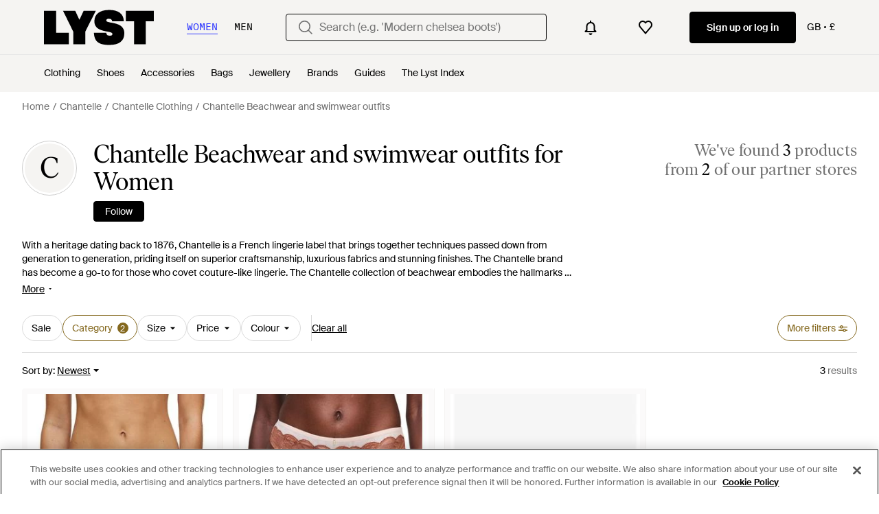

--- FILE ---
content_type: text/css
request_url: https://static.lystit.com/static/n/web/css/feeds.af80990ffc6be58fc450.css
body_size: 33482
content:
.mdmjp10{display:inline-block;flex-shrink:0;height:1em;-webkit-user-select:none;user-select:none;width:1em;fill:currentColor}.DIwTU a,.pZTkT{color:#000}._DzD2,.lidk5:before{background-color:#000}.Y1Wqy{border-color:#000}.NpYhF{color:#f9302d}.dIMlh{background-color:#f9302d}.HR7lj strong{color:#f9302d}.TMDia{border-color:#f9302d}.AhAmn{color:#707070}.RUN2G{background-color:#f5f4f2}._TSGg{color:#000}.Rqmx9{color:#8735ea}.dPnbT{background-color:#f5f4f2}@media (hover:hover){.DIwTU a:hover,.QZcPK:hover{color:#000}.Lxd_r:hover{background-color:#000}}@media only screen and (min-width:992px){.RUN2G{background-color:#f5f4f2}}.tB29L{font-family:Ivar Soft,Times New Roman,Times,serif}.AgyN9,.a8cCT{font-family:Suisse Intl,Helvetica Neue,Helvetica,Arial,sans-serif}.KJsah{font-family:Sang Bleu Empire,Helvetica Neue,Helvetica,Arial,sans-serif}.pHVUV{font-weight:300}.XOMGH{font-size:32px;font-weight:400;line-height:30px;text-transform:uppercase}.a1XFi{font-size:23px;font-weight:700;line-height:1.3}.UhYMQ,.a1XFi{margin:0 0 .5em}.UhYMQ{font-size:18px;font-weight:400}.I586h,.SJi6K{font-size:15px;font-weight:400;margin:0 0 1em}.gJcr7{font-size:14px;font-weight:400;line-height:20px}.o6DuF{font-size:13px;font-weight:600;letter-spacing:.144px}.MpH_X{font-size:12px;font-weight:400;line-height:18px}.Dyxme{font-size:22px;line-height:20px}.tkLKn{font-size:16px;font-weight:400;line-height:22px}.Xo6wH{font-weight:600}@media only screen and (min-width:992px){.o6DuF{font-size:22px;font-weight:400}}.sDr9q{border-top:1px solid #707070;padding:25px 0}.JE6In,.sDr9q{line-height:26px}.JE6In{border-top:none;margin-top:-25px;padding:0 0 25px}.ImPVm{margin:0;padding:0}.VsEsH{display:flex;font-size:18px;font-weight:400;justify-content:space-between;line-height:30px;text-align:left;width:100%}.nIfbt{display:none;font-size:14px;padding-top:0}.y7kPy{flex:1}.y7kPy .nIfbt ul{column-count:2}.XvY4w{font-size:32px}.aS7zT{display:block}@media only screen and (min-width:992px){.sDr9q{border:none;margin-left:100px}.JE6In,.sDr9q{padding:25px 0}.JE6In{line-height:26px;margin-top:25px}.VsEsH{font-size:22px;margin-bottom:0;text-transform:uppercase}.nIfbt{display:block;padding-top:0}.XvY4w{display:none}}.biRC9{display:inline-block;padding:5px 0}@media only screen and (min-width:992px){.biRC9{border-bottom:2px solid #0000;display:inline;font-size:14px;line-height:1.6;padding:0}.biRC9:hover{cursor:pointer;-webkit-text-decoration-line:underline;text-decoration-line:underline}}.pgRpz{display:inline-block;padding:5px 0}@media only screen and (min-width:992px){.pgRpz{border-bottom:2px solid #0000;display:inline;font-size:14px;line-height:1.6;padding:0}.pgRpz:hover{cursor:pointer;-webkit-text-decoration-line:underline;text-decoration-line:underline}}.YVGi7{border-top-left-radius:1px}.wERSz{border-top-right-radius:1px}.QgIzF{border-bottom-right-radius:1px}.UXWgT{border-bottom-left-radius:1px}.Z_N7p{border-top-left-radius:1px}.mTYn5{border-top-right-radius:1px}.g_uoF{border-bottom-right-radius:1px}.zHivW{border-bottom-left-radius:1px}.YlMXy{border-radius:100%}.wCClt{border-radius:4px}.izkm5{border:2px solid #0000;text-decoration:none}.SyNi3{background-color:#000;color:#fff;font-weight:600}.SyNi3,.TdnaE{border-color:#000}.TdnaE{background-color:#fff;color:#000}.t_gOn{background-color:#f8f8f8;border-color:#f8f8f8;color:#000}.cViaz{background-color:initial;border-color:#0000;color:#000;text-decoration:underline}.vVzCx{border:1px solid #000;border-radius:1px;color:#000}.YU_fJ,.vVzCx{background-color:#fff}.YU_fJ{border:1px solid #000}.izkm5[disabled],.mQ_pe{background-color:#aaa;border-color:#aaa;color:#fff}@media (hover:hover){.SyNi3:hover{background-color:#fff;border-color:#000;color:#000}.SyNi3:active{background-color:#424242;border-color:#424242;color:#fff}.TdnaE:hover{background-color:#000;border-color:#000;color:#fff}.TdnaE:active{background-color:#fff;color:#000}.TdnaE:active,.t_gOn:hover{border-color:#000}.t_gOn:active,.t_gOn:hover{background-color:#f2f2f2;color:#000}.t_gOn:active{border-color:#f2f2f2}.cViaz:hover{text-decoration:none}.cViaz:active{text-decoration:underline}}.RWOmm{align-items:center;cursor:pointer;display:inline-flex;font-size:16px;font-weight:400;justify-content:center;line-height:14px;outline:0;padding:13px 15px;position:relative;text-align:center;transition:background .1s,border .1s,color .1s}.EbJML{font-size:15px}.XIM5_{font-weight:600}.ZZoUG{cursor:not-allowed}.gQLEA{width:100%}.rreDD{height:100%}.azDqJ{font-weight:400}.ydjI1{border-width:1px}.mon4X{background:#f2f2f2;border-color:#0000;color:#000}.lc_Cs{background:#fff;border-color:#84681e;color:#84681e}@media (hover:hover){.mon4X:active,.mon4X:focus,.mon4X:hover{background:#dedede;color:#000}}:root{--_1rdk21w0:#f3f0e9;--_1rdk21w1:#dad2bc;--_1rdk21w2:#c2b48f;--_1rdk21w3:#b5a478;--_1rdk21w4:#9d864b;--_1rdk21w5:#907735;--_1rdk21w6:#84681e;--_1rdk21w7:#775e1b;--_1rdk21w8:#6a5318;--_1rdk21w9:#4f3e12;--_1rdk21wa:#f2f0fa;--_1rdk21wb:#e5e1f5;--_1rdk21wc:#cdc5eb;--_1rdk21wd:#b5abe0;--_1rdk21we:#8a7acc;--_1rdk21wf:#6450b8;--_1rdk21wg:#4f3ba3;--_1rdk21wh:#3c288f;--_1rdk21wi:#2b187a;--_1rdk21wj:#1d1052;--_1rdk21wk:#feeaea;--_1rdk21wl:#fed6d5;--_1rdk21wm:#fdacab;--_1rdk21wn:#fb8381;--_1rdk21wo:#fa5957;--_1rdk21wp:#fa4542;--_1rdk21wq:#d32e2e;--_1rdk21wr:#951d1b;--_1rdk21ws:#7f1c1c;--_1rdk21wt:#541212;--_1rdk21wu:#e6fae7;--_1rdk21wv:#cef6cf;--_1rdk21ww:#9deda0;--_1rdk21wx:#6be370;--_1rdk21wy:#3ada41;--_1rdk21wz:#00af07;--_1rdk21w10:#008a05;--_1rdk21w11:#006603;--_1rdk21w12:#004603;--_1rdk21w13:#022a03;--_1rdk21w14:#feeaea;--_1rdk21w15:#fed6d5;--_1rdk21w16:#fdacab;--_1rdk21w17:#fb8381;--_1rdk21w18:#fa5957;--_1rdk21w19:#fa4542;--_1rdk21w1a:#d32e2e;--_1rdk21w1b:#c72624;--_1rdk21w1c:#951d1b;--_1rdk21w1d:#7f1c1c;--_1rdk21w1e:#541212;--_1rdk21w1f:#fff5e6;--_1rdk21w1g:#ffeacc;--_1rdk21w1h:#ffd699;--_1rdk21w1i:#fec166;--_1rdk21w1j:#fead33;--_1rdk21w1k:#fe9800;--_1rdk21w1l:#cb7a00;--_1rdk21w1m:#985b00;--_1rdk21w1n:#663d00;--_1rdk21w1o:#331e00;--_1rdk21w1p:#f0f3fa;--_1rdk21w1q:#d7e0f5;--_1rdk21w1r:#acc0ef;--_1rdk21w1s:#7c9fef;--_1rdk21w1t:#5684ef;--_1rdk21w1u:#205deb;--_1rdk21w1v:#1047c7;--_1rdk21w1w:#0b338f;--_1rdk21w1x:#082466;--_1rdk21w1y:#05163d;--_1rdk21w1z:#fff;--_1rdk21w20:#fbfafa;--_1rdk21w21:#f5f4f2;--_1rdk21w22:#f3f3f3;--_1rdk21w23:#e7e7e7;--_1rdk21w24:#deddd6;--_1rdk21w25:#dadada;--_1rdk21w26:#cecece;--_1rdk21w27:#c4c4c4;--_1rdk21w28:#9b9b9b;--_1rdk21w29:#707070;--_1rdk21w2a:#4e4e4e;--_1rdk21w2b:#272829;--_1rdk21w2c:#000;--_1rdk21w2d:#000;--_1rdk21w2e:#84681e;--_1rdk21w2f:#b5abe0;--_1rdk21w2g:#008a05;--_1rdk21w2h:#d32e2e;--_1rdk21w2i:#d32e2e;--_1rdk21w2j:#fe9800;--_1rdk21w2k:#205deb;--_1rdk21w2l:#272829;--_1rdk21w2m:#205deb;--_1rdk21w2n:#f5f4f2;--_1rdk21w2o:#2d36ff;--_1rdk21w2p:#0f1bff;--_1rdk21w2q:#fbfafa;--_1rdk21w2r:#f5f4f2;--_1rdk21w2s:#deddd6;--_1rdk21w2t:#dadada;--_1rdk21w2u:#0006;--_1rdk21w2v:linear-gradient(180deg,#00000014,#00000014);--_1rdk21w2w:linear-gradient(180deg,#ffffff52,#ffffff52);--_1rdk21w2x:#000;--_1rdk21w2y:#000;--_1rdk21w2z:#707070;--_1rdk21w30:#84681e;--_1rdk21w31:#4f3ba3;--_1rdk21w32:#4f3ba3;--_1rdk21w33:#d32e2e;--_1rdk21w34:#d32e2e;--_1rdk21w35:#008a05;--_1rdk21w36:#c72624;--_1rdk21w37:#cb7a00;--_1rdk21w38:#205deb;--_1rdk21w39:#fff;--_1rdk21w3a:#fff;--_1rdk21w3b:#cecece;--_1rdk21w3c:#4e4e4e;--_1rdk21w3d:#000;--_1rdk21w3e:#707070;--_1rdk21w3f:#c4c4c4;--_1rdk21w3g:0;--_1rdk21w3h:2px;--_1rdk21w3i:4px;--_1rdk21w3j:8px;--_1rdk21w3k:12px;--_1rdk21w3l:16px;--_1rdk21w3m:24px;--_1rdk21w3n:32px;--_1rdk21w3o:40px;--_1rdk21w3p:48px;--_1rdk21w3q:64px;--_1rdk21w3r:80px;--_1rdk21w3s:96px;--_1rdk21w3t:120px;--_1rdk21w3u:2px;--_1rdk21w3v:4px;--_1rdk21w3w:8px;--_1rdk21w3x:12px;--_1rdk21w3y:16px;--_1rdk21w3z:16px;--_1rdk21w40:24px;--_1rdk21w41:40px;--_1rdk21w42:48px;--_1rdk21w43:80px;--_1rdk21w44:24px;--_1rdk21w45:40px;--_1rdk21w46:80px;--_1rdk21w47:4px;--_1rdk21w48:8px;--_1rdk21w49:12px;--_1rdk21w4a:16px;--_1rdk21w4b:8px;--_1rdk21w4c:12px;--_1rdk21w4d:16px;--_1rdk21w4e:40px;--_1rdk21w4f:Suisse Intl;--_1rdk21w4g:Suisse Mono;--_1rdk21w4h:Ivar Soft;--_1rdk21w4i:Suisse Intl,"Helvetica Neue",Helvetica,Arial,sans-serif;--_1rdk21w4j:Ivar Soft,"Times New Roman",Times,serif;--_1rdk21w4k:Suisse Mono,"Helvetica Neue",Helvetica,Arial,sans-serif;--_1rdk21w4l:400;--_1rdk21w4m:450;--_1rdk21w4n:500;--_1rdk21w4o:600;--_1rdk21w4p:1312px}.vjlibs0{margin:0;padding:0}.vjlibs0 p{margin-bottom:0;padding:0}.vjlibs1{text-decoration:line-through}.vjlibs2 a{color:inherit;text-decoration:underline}.vjlibs3{overflow:hidden;text-overflow:ellipsis;white-space:nowrap}.vjlibs5{display:-webkit-box;-webkit-box-orient:vertical;-webkit-line-clamp:var(--vjlibs4);overflow:hidden}.vjlibs5 p{display:inline;text-overflow:ellipsis}.vjlibs6{text-transform:uppercase}.vjlibs7{text-decoration:underline}.vjlibs8{word-break:break-word}._1b08vvh0{text-align:left}._1b08vvh1{text-align:center}._1b08vvh2{text-align:right}._1b08vvh3{background-color:var(--_1rdk21w0)}._1b08vvh4{background-color:var(--_1rdk21w1)}._1b08vvh5{background-color:var(--_1rdk21w2)}._1b08vvh6{background-color:var(--_1rdk21w3)}._1b08vvh7{background-color:var(--_1rdk21w4)}._1b08vvh8{background-color:var(--_1rdk21w5)}._1b08vvh9{background-color:var(--_1rdk21w6)}._1b08vvha{background-color:var(--_1rdk21w7)}._1b08vvhb{background-color:var(--_1rdk21w8)}._1b08vvhc{background-color:var(--_1rdk21w9)}._1b08vvhd{background-color:var(--_1rdk21wa)}._1b08vvhe{background-color:var(--_1rdk21wb)}._1b08vvhf{background-color:var(--_1rdk21wc)}._1b08vvhg{background-color:var(--_1rdk21wd)}._1b08vvhh{background-color:var(--_1rdk21we)}._1b08vvhi{background-color:var(--_1rdk21wf)}._1b08vvhj{background-color:var(--_1rdk21wg)}._1b08vvhk{background-color:var(--_1rdk21wh)}._1b08vvhl{background-color:var(--_1rdk21wi)}._1b08vvhm{background-color:var(--_1rdk21wj)}._1b08vvhn{background-color:var(--_1rdk21wk)}._1b08vvho{background-color:var(--_1rdk21wl)}._1b08vvhp{background-color:var(--_1rdk21wm)}._1b08vvhq{background-color:var(--_1rdk21wn)}._1b08vvhr{background-color:var(--_1rdk21wo)}._1b08vvhs{background-color:var(--_1rdk21wp)}._1b08vvht{background-color:var(--_1rdk21wq)}._1b08vvhu{background-color:var(--_1rdk21wr)}._1b08vvhv{background-color:var(--_1rdk21ws)}._1b08vvhw{background-color:var(--_1rdk21wt)}._1b08vvhx{background-color:var(--_1rdk21wu)}._1b08vvhy{background-color:var(--_1rdk21wv)}._1b08vvhz{background-color:var(--_1rdk21ww)}._1b08vvh10{background-color:var(--_1rdk21wx)}._1b08vvh11{background-color:var(--_1rdk21wy)}._1b08vvh12{background-color:var(--_1rdk21wz)}._1b08vvh13{background-color:var(--_1rdk21w10)}._1b08vvh14{background-color:var(--_1rdk21w11)}._1b08vvh15{background-color:var(--_1rdk21w12)}._1b08vvh16{background-color:var(--_1rdk21w13)}._1b08vvh17{background-color:var(--_1rdk21w14)}._1b08vvh18{background-color:var(--_1rdk21w15)}._1b08vvh19{background-color:var(--_1rdk21w16)}._1b08vvh1a{background-color:var(--_1rdk21w17)}._1b08vvh1b{background-color:var(--_1rdk21w18)}._1b08vvh1c{background-color:var(--_1rdk21w19)}._1b08vvh1d{background-color:var(--_1rdk21w1a)}._1b08vvh1e{background-color:var(--_1rdk21w1b)}._1b08vvh1f{background-color:var(--_1rdk21w1c)}._1b08vvh1g{background-color:var(--_1rdk21w1d)}._1b08vvh1h{background-color:var(--_1rdk21w1e)}._1b08vvh1i{background-color:var(--_1rdk21w1f)}._1b08vvh1j{background-color:var(--_1rdk21w1g)}._1b08vvh1k{background-color:var(--_1rdk21w1h)}._1b08vvh1l{background-color:var(--_1rdk21w1i)}._1b08vvh1m{background-color:var(--_1rdk21w1j)}._1b08vvh1n{background-color:var(--_1rdk21w1k)}._1b08vvh1o{background-color:var(--_1rdk21w1l)}._1b08vvh1p{background-color:var(--_1rdk21w1m)}._1b08vvh1q{background-color:var(--_1rdk21w1n)}._1b08vvh1r{background-color:var(--_1rdk21w1o)}._1b08vvh1s{background-color:var(--_1rdk21w1p)}._1b08vvh1t{background-color:var(--_1rdk21w1q)}._1b08vvh1u{background-color:var(--_1rdk21w1r)}._1b08vvh1v{background-color:var(--_1rdk21w1s)}._1b08vvh1w{background-color:var(--_1rdk21w1t)}._1b08vvh1x{background-color:var(--_1rdk21w1u)}._1b08vvh1y{background-color:var(--_1rdk21w1v)}._1b08vvh1z{background-color:var(--_1rdk21w1w)}._1b08vvh20{background-color:var(--_1rdk21w1x)}._1b08vvh21{background-color:var(--_1rdk21w1y)}._1b08vvh22{background-color:var(--_1rdk21w1z)}._1b08vvh23{background-color:var(--_1rdk21w20)}._1b08vvh24{background-color:var(--_1rdk21w21)}._1b08vvh25{background-color:var(--_1rdk21w22)}._1b08vvh26{background-color:var(--_1rdk21w23)}._1b08vvh27{background-color:var(--_1rdk21w24)}._1b08vvh28{background-color:var(--_1rdk21w25)}._1b08vvh29{background-color:var(--_1rdk21w26)}._1b08vvh2a{background-color:var(--_1rdk21w27)}._1b08vvh2b{background-color:var(--_1rdk21w28)}._1b08vvh2c{background-color:var(--_1rdk21w29)}._1b08vvh2d{background-color:var(--_1rdk21w2a)}._1b08vvh2e{background-color:var(--_1rdk21w2b)}._1b08vvh2f{background-color:var(--_1rdk21w2c)}._1b08vvh2g{background-color:var(--_1rdk21w2d)}._1b08vvh2h{background-color:var(--_1rdk21w2e)}._1b08vvh2i{background-color:var(--_1rdk21w2f)}._1b08vvh2j{background-color:var(--_1rdk21w2g)}._1b08vvh2k{background-color:var(--_1rdk21w2h)}._1b08vvh2l{background-color:var(--_1rdk21w2i)}._1b08vvh2m{background-color:var(--_1rdk21w2j)}._1b08vvh2n{background-color:var(--_1rdk21w2k)}._1b08vvh2o{background-color:var(--_1rdk21w2l)}._1b08vvh2p{background-color:var(--_1rdk21w2m)}._1b08vvh2q{background-color:var(--_1rdk21w2n)}._1b08vvh2r{background-color:var(--_1rdk21w2o)}._1b08vvh2s{background-color:var(--_1rdk21w2p)}._1b08vvh2t{background-color:var(--_1rdk21w2q)}._1b08vvh2u{background-color:var(--_1rdk21w2r)}._1b08vvh2v{background-color:var(--_1rdk21w2s)}._1b08vvh2w{background-color:var(--_1rdk21w2t)}._1b08vvh2x{background-color:var(--_1rdk21w2u)}._1b08vvh2y{background-color:var(--_1rdk21w2v)}._1b08vvh2z{background-color:var(--_1rdk21w2w)}._1b08vvh30{background-color:initial}._1b08vvh31{color:var(--_1rdk21w2x)}._1b08vvh32{color:var(--_1rdk21w2y)}._1b08vvh33{color:var(--_1rdk21w2z)}._1b08vvh34{color:var(--_1rdk21w30)}._1b08vvh35{color:var(--_1rdk21w31)}._1b08vvh36{color:var(--_1rdk21w32)}._1b08vvh37{color:var(--_1rdk21w33)}._1b08vvh38{color:var(--_1rdk21w34)}._1b08vvh39{color:var(--_1rdk21w35)}._1b08vvh3a{color:var(--_1rdk21w36)}._1b08vvh3b{color:var(--_1rdk21w37)}._1b08vvh3c{color:var(--_1rdk21w38)}._1b08vvh3d{color:var(--_1rdk21w39)}._1b08vvh3e{color:var(--_1rdk21w3a)}._1b08vvh3f{color:var(--_1rdk21w3b)}._1b08vvh3g{color:var(--_1rdk21w3c)}._1b08vvh3h{color:inherit}._1b08vvh3i{border:1px solid}._1b08vvh3j{border-color:var(--_1rdk21w0)}._1b08vvh3k{border-color:var(--_1rdk21w1)}._1b08vvh3l{border-color:var(--_1rdk21w2)}._1b08vvh3m{border-color:var(--_1rdk21w3)}._1b08vvh3n{border-color:var(--_1rdk21w4)}._1b08vvh3o{border-color:var(--_1rdk21w5)}._1b08vvh3p{border-color:var(--_1rdk21w6)}._1b08vvh3q{border-color:var(--_1rdk21w7)}._1b08vvh3r{border-color:var(--_1rdk21w8)}._1b08vvh3s{border-color:var(--_1rdk21w9)}._1b08vvh3t{border-color:var(--_1rdk21wa)}._1b08vvh3u{border-color:var(--_1rdk21wb)}._1b08vvh3v{border-color:var(--_1rdk21wc)}._1b08vvh3w{border-color:var(--_1rdk21wd)}._1b08vvh3x{border-color:var(--_1rdk21we)}._1b08vvh3y{border-color:var(--_1rdk21wf)}._1b08vvh3z{border-color:var(--_1rdk21wg)}._1b08vvh40{border-color:var(--_1rdk21wh)}._1b08vvh41{border-color:var(--_1rdk21wi)}._1b08vvh42{border-color:var(--_1rdk21wj)}._1b08vvh43{border-color:var(--_1rdk21wk)}._1b08vvh44{border-color:var(--_1rdk21wl)}._1b08vvh45{border-color:var(--_1rdk21wm)}._1b08vvh46{border-color:var(--_1rdk21wn)}._1b08vvh47{border-color:var(--_1rdk21wo)}._1b08vvh48{border-color:var(--_1rdk21wp)}._1b08vvh49{border-color:var(--_1rdk21wq)}._1b08vvh4a{border-color:var(--_1rdk21wr)}._1b08vvh4b{border-color:var(--_1rdk21ws)}._1b08vvh4c{border-color:var(--_1rdk21wt)}._1b08vvh4d{border-color:var(--_1rdk21wu)}._1b08vvh4e{border-color:var(--_1rdk21wv)}._1b08vvh4f{border-color:var(--_1rdk21ww)}._1b08vvh4g{border-color:var(--_1rdk21wx)}._1b08vvh4h{border-color:var(--_1rdk21wy)}._1b08vvh4i{border-color:var(--_1rdk21wz)}._1b08vvh4j{border-color:var(--_1rdk21w10)}._1b08vvh4k{border-color:var(--_1rdk21w11)}._1b08vvh4l{border-color:var(--_1rdk21w12)}._1b08vvh4m{border-color:var(--_1rdk21w13)}._1b08vvh4n{border-color:var(--_1rdk21w14)}._1b08vvh4o{border-color:var(--_1rdk21w15)}._1b08vvh4p{border-color:var(--_1rdk21w16)}._1b08vvh4q{border-color:var(--_1rdk21w17)}._1b08vvh4r{border-color:var(--_1rdk21w18)}._1b08vvh4s{border-color:var(--_1rdk21w19)}._1b08vvh4t{border-color:var(--_1rdk21w1a)}._1b08vvh4u{border-color:var(--_1rdk21w1b)}._1b08vvh4v{border-color:var(--_1rdk21w1c)}._1b08vvh4w{border-color:var(--_1rdk21w1d)}._1b08vvh4x{border-color:var(--_1rdk21w1e)}._1b08vvh4y{border-color:var(--_1rdk21w1f)}._1b08vvh4z{border-color:var(--_1rdk21w1g)}._1b08vvh50{border-color:var(--_1rdk21w1h)}._1b08vvh51{border-color:var(--_1rdk21w1i)}._1b08vvh52{border-color:var(--_1rdk21w1j)}._1b08vvh53{border-color:var(--_1rdk21w1k)}._1b08vvh54{border-color:var(--_1rdk21w1l)}._1b08vvh55{border-color:var(--_1rdk21w1m)}._1b08vvh56{border-color:var(--_1rdk21w1n)}._1b08vvh57{border-color:var(--_1rdk21w1o)}._1b08vvh58{border-color:var(--_1rdk21w1p)}._1b08vvh59{border-color:var(--_1rdk21w1q)}._1b08vvh5a{border-color:var(--_1rdk21w1r)}._1b08vvh5b{border-color:var(--_1rdk21w1s)}._1b08vvh5c{border-color:var(--_1rdk21w1t)}._1b08vvh5d{border-color:var(--_1rdk21w1u)}._1b08vvh5e{border-color:var(--_1rdk21w1v)}._1b08vvh5f{border-color:var(--_1rdk21w1w)}._1b08vvh5g{border-color:var(--_1rdk21w1x)}._1b08vvh5h{border-color:var(--_1rdk21w1y)}._1b08vvh5i{border-color:var(--_1rdk21w1z)}._1b08vvh5j{border-color:var(--_1rdk21w20)}._1b08vvh5k{border-color:var(--_1rdk21w21)}._1b08vvh5l{border-color:var(--_1rdk21w22)}._1b08vvh5m{border-color:var(--_1rdk21w23)}._1b08vvh5n{border-color:var(--_1rdk21w24)}._1b08vvh5o{border-color:var(--_1rdk21w25)}._1b08vvh5p{border-color:var(--_1rdk21w26)}._1b08vvh5q{border-color:var(--_1rdk21w27)}._1b08vvh5r{border-color:var(--_1rdk21w28)}._1b08vvh5s{border-color:var(--_1rdk21w29)}._1b08vvh5t{border-color:var(--_1rdk21w2a)}._1b08vvh5u{border-color:var(--_1rdk21w2b)}._1b08vvh5v{border-color:var(--_1rdk21w2c)}._1b08vvh5w{border-color:var(--_1rdk21w2d)}._1b08vvh5x{border-color:var(--_1rdk21w2e)}._1b08vvh5y{border-color:var(--_1rdk21w2f)}._1b08vvh5z{border-color:var(--_1rdk21w2g)}._1b08vvh60{border-color:var(--_1rdk21w2h)}._1b08vvh61{border-color:var(--_1rdk21w2i)}._1b08vvh62{border-color:var(--_1rdk21w2j)}._1b08vvh63{border-color:var(--_1rdk21w2k)}._1b08vvh64{border-color:var(--_1rdk21w2l)}._1b08vvh65{border-color:var(--_1rdk21w2m)}._1b08vvh66{border-color:var(--_1rdk21w2n)}._1b08vvh67{border-color:var(--_1rdk21w2o)}._1b08vvh68{border-color:var(--_1rdk21w2p)}._1b08vvh69{border-color:var(--_1rdk21w2q)}._1b08vvh6a{border-color:var(--_1rdk21w2r)}._1b08vvh6b{border-color:var(--_1rdk21w2s)}._1b08vvh6c{border-color:var(--_1rdk21w2t)}._1b08vvh6d{border-color:var(--_1rdk21w2u)}._1b08vvh6e{border-color:var(--_1rdk21w2v)}._1b08vvh6f{border-color:var(--_1rdk21w2w)}._1b08vvh6g{border-color:#0000}._1b08vvh6h{border-radius:0}._1b08vvh6i{border-radius:4px}._1b08vvh6j{border-radius:24px}._1b08vvh6k{border-radius:32px}._1b08vvh6l{border-radius:50%}._1b08vvh6m{align-items:flex-start}._1b08vvh6q{align-items:flex-end}._1b08vvh6u{align-items:center}._1b08vvh6y{align-items:stretch}._1b08vvh72{justify-content:flex-start}._1b08vvh76{justify-content:flex-end}._1b08vvh7a{justify-content:center}._1b08vvh7e{justify-content:space-between}._1b08vvh7i{justify-content:space-around}._1b08vvh7m{justify-content:space-evenly}._1b08vvh7q{justify-content:stretch}._1b08vvh7u{display:flex}._1b08vvh7y{flex-direction:row}._1b08vvh82{flex-direction:column}._1b08vvh86{flex-direction:column-reverse}._1b08vvh8a{flex-direction:row-reverse}._1b08vvh8e{flex-wrap:wrap}._1b08vvh8i{flex-wrap:nowrap}._1b08vvh8m{overflow:auto}._1b08vvh8q{cursor:pointer}._1b08vvh8u{cursor:default}._1b08vvh8y{width:100%}._1b08vvh92{width:-webkit-fit-content;width:-moz-fit-content;width:fit-content}._1b08vvh96{height:100%}._1b08vvh9a{height:-webkit-fit-content;height:-moz-fit-content;height:fit-content}._1b08vvh9e{margin:0}._1b08vvh9i{margin:2px}._1b08vvh9m{margin:4px}._1b08vvh9q{margin:8px}._1b08vvh9u{margin:12px}._1b08vvh9y{margin:16px}._1b08vvha2{margin:24px}._1b08vvha6{margin:32px}._1b08vvhaa{margin:40px}._1b08vvhae{margin:48px}._1b08vvhai{margin:64px}._1b08vvham{margin:80px}._1b08vvhaq{margin:96px}._1b08vvhau{margin:120px}._1b08vvhay{margin-top:0}._1b08vvhb2{margin-top:2px}._1b08vvhb6{margin-top:4px}._1b08vvhba{margin-top:8px}._1b08vvhbe{margin-top:12px}._1b08vvhbi{margin-top:16px}._1b08vvhbm{margin-top:24px}._1b08vvhbq{margin-top:32px}._1b08vvhbu{margin-top:40px}._1b08vvhby{margin-top:48px}._1b08vvhc2{margin-top:64px}._1b08vvhc6{margin-top:80px}._1b08vvhca{margin-top:96px}._1b08vvhce{margin-top:120px}._1b08vvhci{margin-right:0}._1b08vvhcm{margin-right:2px}._1b08vvhcq{margin-right:4px}._1b08vvhcu{margin-right:8px}._1b08vvhcy{margin-right:12px}._1b08vvhd2{margin-right:16px}._1b08vvhd6{margin-right:24px}._1b08vvhda{margin-right:32px}._1b08vvhde{margin-right:40px}._1b08vvhdi{margin-right:48px}._1b08vvhdm{margin-right:64px}._1b08vvhdq{margin-right:80px}._1b08vvhdu{margin-right:96px}._1b08vvhdy{margin-right:120px}._1b08vvhe2{margin-bottom:0}._1b08vvhe6{margin-bottom:2px}._1b08vvhea{margin-bottom:4px}._1b08vvhee{margin-bottom:8px}._1b08vvhei{margin-bottom:12px}._1b08vvhem{margin-bottom:16px}._1b08vvheq{margin-bottom:24px}._1b08vvheu{margin-bottom:32px}._1b08vvhey{margin-bottom:40px}._1b08vvhf2{margin-bottom:48px}._1b08vvhf6{margin-bottom:64px}._1b08vvhfa{margin-bottom:80px}._1b08vvhfe{margin-bottom:96px}._1b08vvhfi{margin-bottom:120px}._1b08vvhfm{margin-left:0}._1b08vvhfq{margin-left:2px}._1b08vvhfu{margin-left:4px}._1b08vvhfy{margin-left:8px}._1b08vvhg2{margin-left:12px}._1b08vvhg6{margin-left:16px}._1b08vvhga{margin-left:24px}._1b08vvhge{margin-left:32px}._1b08vvhgi{margin-left:40px}._1b08vvhgm{margin-left:48px}._1b08vvhgq{margin-left:64px}._1b08vvhgu{margin-left:80px}._1b08vvhgy{margin-left:96px}._1b08vvhh2{margin-left:120px}._1b08vvhh6{padding:0}._1b08vvhha{padding:2px}._1b08vvhhe{padding:4px}._1b08vvhhi{padding:8px}._1b08vvhhm{padding:12px}._1b08vvhhq{padding:16px}._1b08vvhhu{padding:24px}._1b08vvhhy{padding:32px}._1b08vvhi2{padding:40px}._1b08vvhi6{padding:48px}._1b08vvhia{padding:64px}._1b08vvhie{padding:80px}._1b08vvhii{padding:96px}._1b08vvhim{padding:120px}._1b08vvhiq{padding-top:0}._1b08vvhiu{padding-top:2px}._1b08vvhiy{padding-top:4px}._1b08vvhj2{padding-top:8px}._1b08vvhj6{padding-top:12px}._1b08vvhja{padding-top:16px}._1b08vvhje{padding-top:24px}._1b08vvhji{padding-top:32px}._1b08vvhjm{padding-top:40px}._1b08vvhjq{padding-top:48px}._1b08vvhju{padding-top:64px}._1b08vvhjy{padding-top:80px}._1b08vvhk2{padding-top:96px}._1b08vvhk6{padding-top:120px}._1b08vvhka{padding-right:0}._1b08vvhke{padding-right:2px}._1b08vvhki{padding-right:4px}._1b08vvhkm{padding-right:8px}._1b08vvhkq{padding-right:12px}._1b08vvhku{padding-right:16px}._1b08vvhky{padding-right:24px}._1b08vvhl2{padding-right:32px}._1b08vvhl6{padding-right:40px}._1b08vvhla{padding-right:48px}._1b08vvhle{padding-right:64px}._1b08vvhli{padding-right:80px}._1b08vvhlm{padding-right:96px}._1b08vvhlq{padding-right:120px}._1b08vvhlu{padding-bottom:0}._1b08vvhly{padding-bottom:2px}._1b08vvhm2{padding-bottom:4px}._1b08vvhm6{padding-bottom:8px}._1b08vvhma{padding-bottom:12px}._1b08vvhme{padding-bottom:16px}._1b08vvhmi{padding-bottom:24px}._1b08vvhmm{padding-bottom:32px}._1b08vvhmq{padding-bottom:40px}._1b08vvhmu{padding-bottom:48px}._1b08vvhmy{padding-bottom:64px}._1b08vvhn2{padding-bottom:80px}._1b08vvhn6{padding-bottom:96px}._1b08vvhna{padding-bottom:120px}._1b08vvhne{padding-left:0}._1b08vvhni{padding-left:2px}._1b08vvhnm{padding-left:4px}._1b08vvhnq{padding-left:8px}._1b08vvhnu{padding-left:12px}._1b08vvhny{padding-left:16px}._1b08vvho2{padding-left:24px}._1b08vvho6{padding-left:32px}._1b08vvhoa{padding-left:40px}._1b08vvhoe{padding-left:48px}._1b08vvhoi{padding-left:64px}._1b08vvhom{padding-left:80px}._1b08vvhoq{padding-left:96px}._1b08vvhou{padding-left:120px}._1b08vvhoy{position:relative}._1b08vvhp2{font-size:56px}._1b08vvhp2,._1b08vvhp6{font-family:var(--_1rdk21w4j);font-weight:var(--_1rdk21w4l);letter-spacing:-.25px;line-height:1.1428571429}._1b08vvhp6{font-size:42px}._1b08vvhpa{font-size:36px;line-height:1.1111111111}._1b08vvhpa,._1b08vvhpe{font-family:var(--_1rdk21w4j);font-weight:var(--_1rdk21w4l);letter-spacing:-.25px}._1b08vvhpe{font-size:28px;line-height:1.1428571429}._1b08vvhpi{font-family:var(--_1rdk21w4j);font-size:24px;font-weight:var(--_1rdk21w4l);letter-spacing:-.25px;line-height:1.1666666667}._1b08vvhpm{font-size:28px;line-height:1.2857142857}._1b08vvhpm,._1b08vvhpq{font-family:var(--_1rdk21w4k);font-weight:var(--_1rdk21w4l);letter-spacing:-.25px}._1b08vvhpq{font-size:24px;line-height:1.1666666667}._1b08vvhpu{font-family:var(--_1rdk21w4k);font-weight:var(--_1rdk21w4l);letter-spacing:-.25px}._1b08vvhpu,._1b08vvhpy{font-size:20px;line-height:1.2}._1b08vvhpy{font-family:var(--_1rdk21w4i);font-weight:var(--_1rdk21w4o);letter-spacing:0}._1b08vvhq2{font-weight:var(--_1rdk21w4l)}._1b08vvhq2,._1b08vvhq6{font-family:var(--_1rdk21w4i);font-size:16px;letter-spacing:0;line-height:1.5}._1b08vvhq6{font-weight:var(--_1rdk21w4o)}._1b08vvhqa{font-weight:var(--_1rdk21w4l)}._1b08vvhqa,._1b08vvhqe{font-family:var(--_1rdk21w4i);font-size:14px;letter-spacing:0;line-height:1.4285714286}._1b08vvhqe{font-weight:var(--_1rdk21w4o)}._1b08vvhqi{font-weight:var(--_1rdk21w4l)}._1b08vvhqi,._1b08vvhqm{font-family:var(--_1rdk21w4i);font-size:12px;letter-spacing:0;line-height:1.3333333333}._1b08vvhqm{font-weight:var(--_1rdk21w4o)}._1b08vvhqq{font-size:14px;letter-spacing:0;line-height:1.4285714286}._1b08vvhqq,._1b08vvhqu{font-family:var(--_1rdk21w4k);font-weight:var(--_1rdk21w4l)}._1b08vvhqu{font-size:12px;letter-spacing:-.25px}._1b08vvhqu,._1b08vvhqy{line-height:1.3333333333}._1b08vvhqy{font-size:18px;font-weight:var(--_1rdk21w4l)}._1b08vvhqy,._1b08vvhr2{font-family:var(--_1rdk21w4i)}._1b08vvhr2{font-size:14px;font-weight:var(--_1rdk21w4n);letter-spacing:.25px;line-height:1.2857142857}._1b08vvhr6{font-size:10px;letter-spacing:1px;line-height:1.3}._1b08vvhr6,._1b08vvhra{font-family:var(--_1rdk21w4k);font-weight:var(--_1rdk21w4l)}._1b08vvhra{font-size:12px;letter-spacing:0;line-height:1.33}._1b08vvhre{font-size:72px;font-weight:var(--_1rdk21w4n);line-height:1.1666666667}._1b08vvhre,._1b08vvhri{font-family:var(--_1rdk21w4j)}._1b08vvhri{font-size:32px;line-height:1.2857142857}._1b08vvhri,._1b08vvhrm{font-weight:var(--_1rdk21w4l)}._1b08vvhrm{font-family:var(--_1rdk21w4k);font-size:56px;line-height:1.1428571429}._1b08vvhrq{font-size:28px;line-height:1.2857142857}._1b08vvhrq,._1b08vvhru{font-family:var(--_1rdk21w4j);font-weight:var(--_1rdk21w4l)}._1b08vvhru{font-size:24px;letter-spacing:.2px;line-height:1.1666666667}._1b08vvhry{font-family:var(--_1rdk21w4j);font-size:20px;font-weight:var(--_1rdk21w4l);letter-spacing:.25px;line-height:1.2}@media screen and (min-width:576px){._1b08vvh6n{align-items:flex-start}._1b08vvh6r{align-items:flex-end}._1b08vvh6v{align-items:center}._1b08vvh6z{align-items:stretch}._1b08vvh73{justify-content:flex-start}._1b08vvh77{justify-content:flex-end}._1b08vvh7b{justify-content:center}._1b08vvh7f{justify-content:space-between}._1b08vvh7j{justify-content:space-around}._1b08vvh7n{justify-content:space-evenly}._1b08vvh7r{justify-content:stretch}._1b08vvh7v{display:flex}._1b08vvh7z{flex-direction:row}._1b08vvh83{flex-direction:column}._1b08vvh87{flex-direction:column-reverse}._1b08vvh8b{flex-direction:row-reverse}._1b08vvh8f{flex-wrap:wrap}._1b08vvh8j{flex-wrap:nowrap}._1b08vvh8n{overflow:auto}._1b08vvh8r{cursor:pointer}._1b08vvh8v{cursor:default}._1b08vvh8z{width:100%}._1b08vvh93{width:-webkit-fit-content;width:-moz-fit-content;width:fit-content}._1b08vvh97{height:100%}._1b08vvh9b{height:-webkit-fit-content;height:-moz-fit-content;height:fit-content}._1b08vvh9f{margin:0}._1b08vvh9j{margin:2px}._1b08vvh9n{margin:4px}._1b08vvh9r{margin:8px}._1b08vvh9v{margin:12px}._1b08vvh9z{margin:16px}._1b08vvha3{margin:24px}._1b08vvha7{margin:32px}._1b08vvhab{margin:40px}._1b08vvhaf{margin:48px}._1b08vvhaj{margin:64px}._1b08vvhan{margin:80px}._1b08vvhar{margin:96px}._1b08vvhav{margin:120px}._1b08vvhaz{margin-top:0}._1b08vvhb3{margin-top:2px}._1b08vvhb7{margin-top:4px}._1b08vvhbb{margin-top:8px}._1b08vvhbf{margin-top:12px}._1b08vvhbj{margin-top:16px}._1b08vvhbn{margin-top:24px}._1b08vvhbr{margin-top:32px}._1b08vvhbv{margin-top:40px}._1b08vvhbz{margin-top:48px}._1b08vvhc3{margin-top:64px}._1b08vvhc7{margin-top:80px}._1b08vvhcb{margin-top:96px}._1b08vvhcf{margin-top:120px}._1b08vvhcj{margin-right:0}._1b08vvhcn{margin-right:2px}._1b08vvhcr{margin-right:4px}._1b08vvhcv{margin-right:8px}._1b08vvhcz{margin-right:12px}._1b08vvhd3{margin-right:16px}._1b08vvhd7{margin-right:24px}._1b08vvhdb{margin-right:32px}._1b08vvhdf{margin-right:40px}._1b08vvhdj{margin-right:48px}._1b08vvhdn{margin-right:64px}._1b08vvhdr{margin-right:80px}._1b08vvhdv{margin-right:96px}._1b08vvhdz{margin-right:120px}._1b08vvhe3{margin-bottom:0}._1b08vvhe7{margin-bottom:2px}._1b08vvheb{margin-bottom:4px}._1b08vvhef{margin-bottom:8px}._1b08vvhej{margin-bottom:12px}._1b08vvhen{margin-bottom:16px}._1b08vvher{margin-bottom:24px}._1b08vvhev{margin-bottom:32px}._1b08vvhez{margin-bottom:40px}._1b08vvhf3{margin-bottom:48px}._1b08vvhf7{margin-bottom:64px}._1b08vvhfb{margin-bottom:80px}._1b08vvhff{margin-bottom:96px}._1b08vvhfj{margin-bottom:120px}._1b08vvhfn{margin-left:0}._1b08vvhfr{margin-left:2px}._1b08vvhfv{margin-left:4px}._1b08vvhfz{margin-left:8px}._1b08vvhg3{margin-left:12px}._1b08vvhg7{margin-left:16px}._1b08vvhgb{margin-left:24px}._1b08vvhgf{margin-left:32px}._1b08vvhgj{margin-left:40px}._1b08vvhgn{margin-left:48px}._1b08vvhgr{margin-left:64px}._1b08vvhgv{margin-left:80px}._1b08vvhgz{margin-left:96px}._1b08vvhh3{margin-left:120px}._1b08vvhh7{padding:0}._1b08vvhhb{padding:2px}._1b08vvhhf{padding:4px}._1b08vvhhj{padding:8px}._1b08vvhhn{padding:12px}._1b08vvhhr{padding:16px}._1b08vvhhv{padding:24px}._1b08vvhhz{padding:32px}._1b08vvhi3{padding:40px}._1b08vvhi7{padding:48px}._1b08vvhib{padding:64px}._1b08vvhif{padding:80px}._1b08vvhij{padding:96px}._1b08vvhin{padding:120px}._1b08vvhir{padding-top:0}._1b08vvhiv{padding-top:2px}._1b08vvhiz{padding-top:4px}._1b08vvhj3{padding-top:8px}._1b08vvhj7{padding-top:12px}._1b08vvhjb{padding-top:16px}._1b08vvhjf{padding-top:24px}._1b08vvhjj{padding-top:32px}._1b08vvhjn{padding-top:40px}._1b08vvhjr{padding-top:48px}._1b08vvhjv{padding-top:64px}._1b08vvhjz{padding-top:80px}._1b08vvhk3{padding-top:96px}._1b08vvhk7{padding-top:120px}._1b08vvhkb{padding-right:0}._1b08vvhkf{padding-right:2px}._1b08vvhkj{padding-right:4px}._1b08vvhkn{padding-right:8px}._1b08vvhkr{padding-right:12px}._1b08vvhkv{padding-right:16px}._1b08vvhkz{padding-right:24px}._1b08vvhl3{padding-right:32px}._1b08vvhl7{padding-right:40px}._1b08vvhlb{padding-right:48px}._1b08vvhlf{padding-right:64px}._1b08vvhlj{padding-right:80px}._1b08vvhln{padding-right:96px}._1b08vvhlr{padding-right:120px}._1b08vvhlv{padding-bottom:0}._1b08vvhlz{padding-bottom:2px}._1b08vvhm3{padding-bottom:4px}._1b08vvhm7{padding-bottom:8px}._1b08vvhmb{padding-bottom:12px}._1b08vvhmf{padding-bottom:16px}._1b08vvhmj{padding-bottom:24px}._1b08vvhmn{padding-bottom:32px}._1b08vvhmr{padding-bottom:40px}._1b08vvhmv{padding-bottom:48px}._1b08vvhmz{padding-bottom:64px}._1b08vvhn3{padding-bottom:80px}._1b08vvhn7{padding-bottom:96px}._1b08vvhnb{padding-bottom:120px}._1b08vvhnf{padding-left:0}._1b08vvhnj{padding-left:2px}._1b08vvhnn{padding-left:4px}._1b08vvhnr{padding-left:8px}._1b08vvhnv{padding-left:12px}._1b08vvhnz{padding-left:16px}._1b08vvho3{padding-left:24px}._1b08vvho7{padding-left:32px}._1b08vvhob{padding-left:40px}._1b08vvhof{padding-left:48px}._1b08vvhoj{padding-left:64px}._1b08vvhon{padding-left:80px}._1b08vvhor{padding-left:96px}._1b08vvhov{padding-left:120px}._1b08vvhoz{position:relative}._1b08vvhp3{font-size:56px}._1b08vvhp3,._1b08vvhp7{font-family:var(--_1rdk21w4j);font-weight:var(--_1rdk21w4l);letter-spacing:-.25px;line-height:1.1428571429}._1b08vvhp7{font-size:42px}._1b08vvhpb{font-size:36px;line-height:1.1111111111}._1b08vvhpb,._1b08vvhpf{font-family:var(--_1rdk21w4j);font-weight:var(--_1rdk21w4l);letter-spacing:-.25px}._1b08vvhpf{font-size:28px;line-height:1.1428571429}._1b08vvhpj{font-family:var(--_1rdk21w4j);font-size:24px;font-weight:var(--_1rdk21w4l);letter-spacing:-.25px;line-height:1.1666666667}._1b08vvhpn{font-size:28px;line-height:1.2857142857}._1b08vvhpn,._1b08vvhpr{font-family:var(--_1rdk21w4k);font-weight:var(--_1rdk21w4l);letter-spacing:-.25px}._1b08vvhpr{font-size:24px;line-height:1.1666666667}._1b08vvhpv{font-family:var(--_1rdk21w4k);font-weight:var(--_1rdk21w4l);letter-spacing:-.25px}._1b08vvhpv,._1b08vvhpz{font-size:20px;line-height:1.2}._1b08vvhpz{font-family:var(--_1rdk21w4i);font-weight:var(--_1rdk21w4o);letter-spacing:0}._1b08vvhq3{font-weight:var(--_1rdk21w4l)}._1b08vvhq3,._1b08vvhq7{font-family:var(--_1rdk21w4i);font-size:16px;letter-spacing:0;line-height:1.5}._1b08vvhq7{font-weight:var(--_1rdk21w4o)}._1b08vvhqb{font-weight:var(--_1rdk21w4l)}._1b08vvhqb,._1b08vvhqf{font-family:var(--_1rdk21w4i);font-size:14px;letter-spacing:0;line-height:1.4285714286}._1b08vvhqf{font-weight:var(--_1rdk21w4o)}._1b08vvhqj{font-weight:var(--_1rdk21w4l)}._1b08vvhqj,._1b08vvhqn{font-family:var(--_1rdk21w4i);font-size:12px;letter-spacing:0;line-height:1.3333333333}._1b08vvhqn{font-weight:var(--_1rdk21w4o)}._1b08vvhqr{font-size:14px;letter-spacing:0;line-height:1.4285714286}._1b08vvhqr,._1b08vvhqv{font-family:var(--_1rdk21w4k);font-weight:var(--_1rdk21w4l)}._1b08vvhqv{font-size:12px;letter-spacing:-.25px}._1b08vvhqv,._1b08vvhqz{line-height:1.3333333333}._1b08vvhqz{font-size:18px;font-weight:var(--_1rdk21w4l)}._1b08vvhqz,._1b08vvhr3{font-family:var(--_1rdk21w4i)}._1b08vvhr3{font-size:14px;font-weight:var(--_1rdk21w4n);letter-spacing:.25px;line-height:1.2857142857}._1b08vvhr7{font-size:10px;letter-spacing:1px;line-height:1.3}._1b08vvhr7,._1b08vvhrb{font-family:var(--_1rdk21w4k);font-weight:var(--_1rdk21w4l)}._1b08vvhrb{font-size:12px;letter-spacing:0;line-height:1.33}._1b08vvhrf{font-size:72px;font-weight:var(--_1rdk21w4n);line-height:1.1666666667}._1b08vvhrf,._1b08vvhrj{font-family:var(--_1rdk21w4j)}._1b08vvhrj{font-size:32px;line-height:1.2857142857}._1b08vvhrj,._1b08vvhrn{font-weight:var(--_1rdk21w4l)}._1b08vvhrn{font-family:var(--_1rdk21w4k);font-size:56px;line-height:1.1428571429}._1b08vvhrr{font-size:28px;line-height:1.2857142857}._1b08vvhrr,._1b08vvhrv{font-family:var(--_1rdk21w4j);font-weight:var(--_1rdk21w4l)}._1b08vvhrv{font-size:24px;letter-spacing:.2px;line-height:1.1666666667}._1b08vvhrz{font-family:var(--_1rdk21w4j);font-size:20px;font-weight:var(--_1rdk21w4l);letter-spacing:.25px;line-height:1.2}}@media screen and (min-width:992px){._1b08vvh6o{align-items:flex-start}._1b08vvh6s{align-items:flex-end}._1b08vvh6w{align-items:center}._1b08vvh70{align-items:stretch}._1b08vvh74{justify-content:flex-start}._1b08vvh78{justify-content:flex-end}._1b08vvh7c{justify-content:center}._1b08vvh7g{justify-content:space-between}._1b08vvh7k{justify-content:space-around}._1b08vvh7o{justify-content:space-evenly}._1b08vvh7s{justify-content:stretch}._1b08vvh7w{display:flex}._1b08vvh80{flex-direction:row}._1b08vvh84{flex-direction:column}._1b08vvh88{flex-direction:column-reverse}._1b08vvh8c{flex-direction:row-reverse}._1b08vvh8g{flex-wrap:wrap}._1b08vvh8k{flex-wrap:nowrap}._1b08vvh8o{overflow:auto}._1b08vvh8s{cursor:pointer}._1b08vvh8w{cursor:default}._1b08vvh90{width:100%}._1b08vvh94{width:-webkit-fit-content;width:-moz-fit-content;width:fit-content}._1b08vvh98{height:100%}._1b08vvh9c{height:-webkit-fit-content;height:-moz-fit-content;height:fit-content}._1b08vvh9g{margin:0}._1b08vvh9k{margin:2px}._1b08vvh9o{margin:4px}._1b08vvh9s{margin:8px}._1b08vvh9w{margin:12px}._1b08vvha0{margin:16px}._1b08vvha4{margin:24px}._1b08vvha8{margin:32px}._1b08vvhac{margin:40px}._1b08vvhag{margin:48px}._1b08vvhak{margin:64px}._1b08vvhao{margin:80px}._1b08vvhas{margin:96px}._1b08vvhaw{margin:120px}._1b08vvhb0{margin-top:0}._1b08vvhb4{margin-top:2px}._1b08vvhb8{margin-top:4px}._1b08vvhbc{margin-top:8px}._1b08vvhbg{margin-top:12px}._1b08vvhbk{margin-top:16px}._1b08vvhbo{margin-top:24px}._1b08vvhbs{margin-top:32px}._1b08vvhbw{margin-top:40px}._1b08vvhc0{margin-top:48px}._1b08vvhc4{margin-top:64px}._1b08vvhc8{margin-top:80px}._1b08vvhcc{margin-top:96px}._1b08vvhcg{margin-top:120px}._1b08vvhck{margin-right:0}._1b08vvhco{margin-right:2px}._1b08vvhcs{margin-right:4px}._1b08vvhcw{margin-right:8px}._1b08vvhd0{margin-right:12px}._1b08vvhd4{margin-right:16px}._1b08vvhd8{margin-right:24px}._1b08vvhdc{margin-right:32px}._1b08vvhdg{margin-right:40px}._1b08vvhdk{margin-right:48px}._1b08vvhdo{margin-right:64px}._1b08vvhds{margin-right:80px}._1b08vvhdw{margin-right:96px}._1b08vvhe0{margin-right:120px}._1b08vvhe4{margin-bottom:0}._1b08vvhe8{margin-bottom:2px}._1b08vvhec{margin-bottom:4px}._1b08vvheg{margin-bottom:8px}._1b08vvhek{margin-bottom:12px}._1b08vvheo{margin-bottom:16px}._1b08vvhes{margin-bottom:24px}._1b08vvhew{margin-bottom:32px}._1b08vvhf0{margin-bottom:40px}._1b08vvhf4{margin-bottom:48px}._1b08vvhf8{margin-bottom:64px}._1b08vvhfc{margin-bottom:80px}._1b08vvhfg{margin-bottom:96px}._1b08vvhfk{margin-bottom:120px}._1b08vvhfo{margin-left:0}._1b08vvhfs{margin-left:2px}._1b08vvhfw{margin-left:4px}._1b08vvhg0{margin-left:8px}._1b08vvhg4{margin-left:12px}._1b08vvhg8{margin-left:16px}._1b08vvhgc{margin-left:24px}._1b08vvhgg{margin-left:32px}._1b08vvhgk{margin-left:40px}._1b08vvhgo{margin-left:48px}._1b08vvhgs{margin-left:64px}._1b08vvhgw{margin-left:80px}._1b08vvhh0{margin-left:96px}._1b08vvhh4{margin-left:120px}._1b08vvhh8{padding:0}._1b08vvhhc{padding:2px}._1b08vvhhg{padding:4px}._1b08vvhhk{padding:8px}._1b08vvhho{padding:12px}._1b08vvhhs{padding:16px}._1b08vvhhw{padding:24px}._1b08vvhi0{padding:32px}._1b08vvhi4{padding:40px}._1b08vvhi8{padding:48px}._1b08vvhic{padding:64px}._1b08vvhig{padding:80px}._1b08vvhik{padding:96px}._1b08vvhio{padding:120px}._1b08vvhis{padding-top:0}._1b08vvhiw{padding-top:2px}._1b08vvhj0{padding-top:4px}._1b08vvhj4{padding-top:8px}._1b08vvhj8{padding-top:12px}._1b08vvhjc{padding-top:16px}._1b08vvhjg{padding-top:24px}._1b08vvhjk{padding-top:32px}._1b08vvhjo{padding-top:40px}._1b08vvhjs{padding-top:48px}._1b08vvhjw{padding-top:64px}._1b08vvhk0{padding-top:80px}._1b08vvhk4{padding-top:96px}._1b08vvhk8{padding-top:120px}._1b08vvhkc{padding-right:0}._1b08vvhkg{padding-right:2px}._1b08vvhkk{padding-right:4px}._1b08vvhko{padding-right:8px}._1b08vvhks{padding-right:12px}._1b08vvhkw{padding-right:16px}._1b08vvhl0{padding-right:24px}._1b08vvhl4{padding-right:32px}._1b08vvhl8{padding-right:40px}._1b08vvhlc{padding-right:48px}._1b08vvhlg{padding-right:64px}._1b08vvhlk{padding-right:80px}._1b08vvhlo{padding-right:96px}._1b08vvhls{padding-right:120px}._1b08vvhlw{padding-bottom:0}._1b08vvhm0{padding-bottom:2px}._1b08vvhm4{padding-bottom:4px}._1b08vvhm8{padding-bottom:8px}._1b08vvhmc{padding-bottom:12px}._1b08vvhmg{padding-bottom:16px}._1b08vvhmk{padding-bottom:24px}._1b08vvhmo{padding-bottom:32px}._1b08vvhms{padding-bottom:40px}._1b08vvhmw{padding-bottom:48px}._1b08vvhn0{padding-bottom:64px}._1b08vvhn4{padding-bottom:80px}._1b08vvhn8{padding-bottom:96px}._1b08vvhnc{padding-bottom:120px}._1b08vvhng{padding-left:0}._1b08vvhnk{padding-left:2px}._1b08vvhno{padding-left:4px}._1b08vvhns{padding-left:8px}._1b08vvhnw{padding-left:12px}._1b08vvho0{padding-left:16px}._1b08vvho4{padding-left:24px}._1b08vvho8{padding-left:32px}._1b08vvhoc{padding-left:40px}._1b08vvhog{padding-left:48px}._1b08vvhok{padding-left:64px}._1b08vvhoo{padding-left:80px}._1b08vvhos{padding-left:96px}._1b08vvhow{padding-left:120px}._1b08vvhp0{position:relative}._1b08vvhp4{font-size:56px}._1b08vvhp4,._1b08vvhp8{font-family:var(--_1rdk21w4j);font-weight:var(--_1rdk21w4l);letter-spacing:-.25px;line-height:1.1428571429}._1b08vvhp8{font-size:42px}._1b08vvhpc{font-size:36px;line-height:1.1111111111}._1b08vvhpc,._1b08vvhpg{font-family:var(--_1rdk21w4j);font-weight:var(--_1rdk21w4l);letter-spacing:-.25px}._1b08vvhpg{font-size:28px;line-height:1.1428571429}._1b08vvhpk{font-family:var(--_1rdk21w4j);font-size:24px;font-weight:var(--_1rdk21w4l);letter-spacing:-.25px;line-height:1.1666666667}._1b08vvhpo{font-size:28px;line-height:1.2857142857}._1b08vvhpo,._1b08vvhps{font-family:var(--_1rdk21w4k);font-weight:var(--_1rdk21w4l);letter-spacing:-.25px}._1b08vvhps{font-size:24px;line-height:1.1666666667}._1b08vvhpw{font-family:var(--_1rdk21w4k);font-weight:var(--_1rdk21w4l);letter-spacing:-.25px}._1b08vvhpw,._1b08vvhq0{font-size:20px;line-height:1.2}._1b08vvhq0{font-family:var(--_1rdk21w4i);font-weight:var(--_1rdk21w4o);letter-spacing:0}._1b08vvhq4{font-weight:var(--_1rdk21w4l)}._1b08vvhq4,._1b08vvhq8{font-family:var(--_1rdk21w4i);font-size:16px;letter-spacing:0;line-height:1.5}._1b08vvhq8{font-weight:var(--_1rdk21w4o)}._1b08vvhqc{font-weight:var(--_1rdk21w4l)}._1b08vvhqc,._1b08vvhqg{font-family:var(--_1rdk21w4i);font-size:14px;letter-spacing:0;line-height:1.4285714286}._1b08vvhqg{font-weight:var(--_1rdk21w4o)}._1b08vvhqk{font-weight:var(--_1rdk21w4l)}._1b08vvhqk,._1b08vvhqo{font-family:var(--_1rdk21w4i);font-size:12px;letter-spacing:0;line-height:1.3333333333}._1b08vvhqo{font-weight:var(--_1rdk21w4o)}._1b08vvhqs{font-size:14px;letter-spacing:0;line-height:1.4285714286}._1b08vvhqs,._1b08vvhqw{font-family:var(--_1rdk21w4k);font-weight:var(--_1rdk21w4l)}._1b08vvhqw{font-size:12px;letter-spacing:-.25px}._1b08vvhqw,._1b08vvhr0{line-height:1.3333333333}._1b08vvhr0{font-size:18px;font-weight:var(--_1rdk21w4l)}._1b08vvhr0,._1b08vvhr4{font-family:var(--_1rdk21w4i)}._1b08vvhr4{font-size:14px;font-weight:var(--_1rdk21w4n);letter-spacing:.25px;line-height:1.2857142857}._1b08vvhr8{font-size:10px;letter-spacing:1px;line-height:1.3}._1b08vvhr8,._1b08vvhrc{font-family:var(--_1rdk21w4k);font-weight:var(--_1rdk21w4l)}._1b08vvhrc{font-size:12px;letter-spacing:0;line-height:1.33}._1b08vvhrg{font-size:72px;font-weight:var(--_1rdk21w4n);line-height:1.1666666667}._1b08vvhrg,._1b08vvhrk{font-family:var(--_1rdk21w4j)}._1b08vvhrk{font-size:32px;line-height:1.2857142857}._1b08vvhrk,._1b08vvhro{font-weight:var(--_1rdk21w4l)}._1b08vvhro{font-family:var(--_1rdk21w4k);font-size:56px;line-height:1.1428571429}._1b08vvhrs{font-size:28px;line-height:1.2857142857}._1b08vvhrs,._1b08vvhrw{font-family:var(--_1rdk21w4j);font-weight:var(--_1rdk21w4l)}._1b08vvhrw{font-size:24px;letter-spacing:.2px;line-height:1.1666666667}._1b08vvhs0{font-family:var(--_1rdk21w4j);font-size:20px;font-weight:var(--_1rdk21w4l);letter-spacing:.25px;line-height:1.2}}@media screen and (min-width:1135px){._1b08vvh6p{align-items:flex-start}._1b08vvh6t{align-items:flex-end}._1b08vvh6x{align-items:center}._1b08vvh71{align-items:stretch}._1b08vvh75{justify-content:flex-start}._1b08vvh79{justify-content:flex-end}._1b08vvh7d{justify-content:center}._1b08vvh7h{justify-content:space-between}._1b08vvh7l{justify-content:space-around}._1b08vvh7p{justify-content:space-evenly}._1b08vvh7t{justify-content:stretch}._1b08vvh7x{display:flex}._1b08vvh81{flex-direction:row}._1b08vvh85{flex-direction:column}._1b08vvh89{flex-direction:column-reverse}._1b08vvh8d{flex-direction:row-reverse}._1b08vvh8h{flex-wrap:wrap}._1b08vvh8l{flex-wrap:nowrap}._1b08vvh8p{overflow:auto}._1b08vvh8t{cursor:pointer}._1b08vvh8x{cursor:default}._1b08vvh91{width:100%}._1b08vvh95{width:-webkit-fit-content;width:-moz-fit-content;width:fit-content}._1b08vvh99{height:100%}._1b08vvh9d{height:-webkit-fit-content;height:-moz-fit-content;height:fit-content}._1b08vvh9h{margin:0}._1b08vvh9l{margin:2px}._1b08vvh9p{margin:4px}._1b08vvh9t{margin:8px}._1b08vvh9x{margin:12px}._1b08vvha1{margin:16px}._1b08vvha5{margin:24px}._1b08vvha9{margin:32px}._1b08vvhad{margin:40px}._1b08vvhah{margin:48px}._1b08vvhal{margin:64px}._1b08vvhap{margin:80px}._1b08vvhat{margin:96px}._1b08vvhax{margin:120px}._1b08vvhb1{margin-top:0}._1b08vvhb5{margin-top:2px}._1b08vvhb9{margin-top:4px}._1b08vvhbd{margin-top:8px}._1b08vvhbh{margin-top:12px}._1b08vvhbl{margin-top:16px}._1b08vvhbp{margin-top:24px}._1b08vvhbt{margin-top:32px}._1b08vvhbx{margin-top:40px}._1b08vvhc1{margin-top:48px}._1b08vvhc5{margin-top:64px}._1b08vvhc9{margin-top:80px}._1b08vvhcd{margin-top:96px}._1b08vvhch{margin-top:120px}._1b08vvhcl{margin-right:0}._1b08vvhcp{margin-right:2px}._1b08vvhct{margin-right:4px}._1b08vvhcx{margin-right:8px}._1b08vvhd1{margin-right:12px}._1b08vvhd5{margin-right:16px}._1b08vvhd9{margin-right:24px}._1b08vvhdd{margin-right:32px}._1b08vvhdh{margin-right:40px}._1b08vvhdl{margin-right:48px}._1b08vvhdp{margin-right:64px}._1b08vvhdt{margin-right:80px}._1b08vvhdx{margin-right:96px}._1b08vvhe1{margin-right:120px}._1b08vvhe5{margin-bottom:0}._1b08vvhe9{margin-bottom:2px}._1b08vvhed{margin-bottom:4px}._1b08vvheh{margin-bottom:8px}._1b08vvhel{margin-bottom:12px}._1b08vvhep{margin-bottom:16px}._1b08vvhet{margin-bottom:24px}._1b08vvhex{margin-bottom:32px}._1b08vvhf1{margin-bottom:40px}._1b08vvhf5{margin-bottom:48px}._1b08vvhf9{margin-bottom:64px}._1b08vvhfd{margin-bottom:80px}._1b08vvhfh{margin-bottom:96px}._1b08vvhfl{margin-bottom:120px}._1b08vvhfp{margin-left:0}._1b08vvhft{margin-left:2px}._1b08vvhfx{margin-left:4px}._1b08vvhg1{margin-left:8px}._1b08vvhg5{margin-left:12px}._1b08vvhg9{margin-left:16px}._1b08vvhgd{margin-left:24px}._1b08vvhgh{margin-left:32px}._1b08vvhgl{margin-left:40px}._1b08vvhgp{margin-left:48px}._1b08vvhgt{margin-left:64px}._1b08vvhgx{margin-left:80px}._1b08vvhh1{margin-left:96px}._1b08vvhh5{margin-left:120px}._1b08vvhh9{padding:0}._1b08vvhhd{padding:2px}._1b08vvhhh{padding:4px}._1b08vvhhl{padding:8px}._1b08vvhhp{padding:12px}._1b08vvhht{padding:16px}._1b08vvhhx{padding:24px}._1b08vvhi1{padding:32px}._1b08vvhi5{padding:40px}._1b08vvhi9{padding:48px}._1b08vvhid{padding:64px}._1b08vvhih{padding:80px}._1b08vvhil{padding:96px}._1b08vvhip{padding:120px}._1b08vvhit{padding-top:0}._1b08vvhix{padding-top:2px}._1b08vvhj1{padding-top:4px}._1b08vvhj5{padding-top:8px}._1b08vvhj9{padding-top:12px}._1b08vvhjd{padding-top:16px}._1b08vvhjh{padding-top:24px}._1b08vvhjl{padding-top:32px}._1b08vvhjp{padding-top:40px}._1b08vvhjt{padding-top:48px}._1b08vvhjx{padding-top:64px}._1b08vvhk1{padding-top:80px}._1b08vvhk5{padding-top:96px}._1b08vvhk9{padding-top:120px}._1b08vvhkd{padding-right:0}._1b08vvhkh{padding-right:2px}._1b08vvhkl{padding-right:4px}._1b08vvhkp{padding-right:8px}._1b08vvhkt{padding-right:12px}._1b08vvhkx{padding-right:16px}._1b08vvhl1{padding-right:24px}._1b08vvhl5{padding-right:32px}._1b08vvhl9{padding-right:40px}._1b08vvhld{padding-right:48px}._1b08vvhlh{padding-right:64px}._1b08vvhll{padding-right:80px}._1b08vvhlp{padding-right:96px}._1b08vvhlt{padding-right:120px}._1b08vvhlx{padding-bottom:0}._1b08vvhm1{padding-bottom:2px}._1b08vvhm5{padding-bottom:4px}._1b08vvhm9{padding-bottom:8px}._1b08vvhmd{padding-bottom:12px}._1b08vvhmh{padding-bottom:16px}._1b08vvhml{padding-bottom:24px}._1b08vvhmp{padding-bottom:32px}._1b08vvhmt{padding-bottom:40px}._1b08vvhmx{padding-bottom:48px}._1b08vvhn1{padding-bottom:64px}._1b08vvhn5{padding-bottom:80px}._1b08vvhn9{padding-bottom:96px}._1b08vvhnd{padding-bottom:120px}._1b08vvhnh{padding-left:0}._1b08vvhnl{padding-left:2px}._1b08vvhnp{padding-left:4px}._1b08vvhnt{padding-left:8px}._1b08vvhnx{padding-left:12px}._1b08vvho1{padding-left:16px}._1b08vvho5{padding-left:24px}._1b08vvho9{padding-left:32px}._1b08vvhod{padding-left:40px}._1b08vvhoh{padding-left:48px}._1b08vvhol{padding-left:64px}._1b08vvhop{padding-left:80px}._1b08vvhot{padding-left:96px}._1b08vvhox{padding-left:120px}._1b08vvhp1{position:relative}._1b08vvhp5{font-size:56px}._1b08vvhp5,._1b08vvhp9{font-family:var(--_1rdk21w4j);font-weight:var(--_1rdk21w4l);letter-spacing:-.25px;line-height:1.1428571429}._1b08vvhp9{font-size:42px}._1b08vvhpd{font-size:36px;line-height:1.1111111111}._1b08vvhpd,._1b08vvhph{font-family:var(--_1rdk21w4j);font-weight:var(--_1rdk21w4l);letter-spacing:-.25px}._1b08vvhph{font-size:28px;line-height:1.1428571429}._1b08vvhpl{font-family:var(--_1rdk21w4j);font-size:24px;font-weight:var(--_1rdk21w4l);letter-spacing:-.25px;line-height:1.1666666667}._1b08vvhpp{font-size:28px;line-height:1.2857142857}._1b08vvhpp,._1b08vvhpt{font-family:var(--_1rdk21w4k);font-weight:var(--_1rdk21w4l);letter-spacing:-.25px}._1b08vvhpt{font-size:24px;line-height:1.1666666667}._1b08vvhpx{font-family:var(--_1rdk21w4k);font-weight:var(--_1rdk21w4l);letter-spacing:-.25px}._1b08vvhpx,._1b08vvhq1{font-size:20px;line-height:1.2}._1b08vvhq1{font-family:var(--_1rdk21w4i);font-weight:var(--_1rdk21w4o);letter-spacing:0}._1b08vvhq5{font-weight:var(--_1rdk21w4l)}._1b08vvhq5,._1b08vvhq9{font-family:var(--_1rdk21w4i);font-size:16px;letter-spacing:0;line-height:1.5}._1b08vvhq9{font-weight:var(--_1rdk21w4o)}._1b08vvhqd{font-weight:var(--_1rdk21w4l)}._1b08vvhqd,._1b08vvhqh{font-family:var(--_1rdk21w4i);font-size:14px;letter-spacing:0;line-height:1.4285714286}._1b08vvhqh{font-weight:var(--_1rdk21w4o)}._1b08vvhql{font-weight:var(--_1rdk21w4l)}._1b08vvhql,._1b08vvhqp{font-family:var(--_1rdk21w4i);font-size:12px;letter-spacing:0;line-height:1.3333333333}._1b08vvhqp{font-weight:var(--_1rdk21w4o)}._1b08vvhqt{font-size:14px;letter-spacing:0;line-height:1.4285714286}._1b08vvhqt,._1b08vvhqx{font-family:var(--_1rdk21w4k);font-weight:var(--_1rdk21w4l)}._1b08vvhqx{font-size:12px;letter-spacing:-.25px}._1b08vvhqx,._1b08vvhr1{line-height:1.3333333333}._1b08vvhr1{font-size:18px;font-weight:var(--_1rdk21w4l)}._1b08vvhr1,._1b08vvhr5{font-family:var(--_1rdk21w4i)}._1b08vvhr5{font-size:14px;font-weight:var(--_1rdk21w4n);letter-spacing:.25px;line-height:1.2857142857}._1b08vvhr9{font-size:10px;letter-spacing:1px;line-height:1.3}._1b08vvhr9,._1b08vvhrd{font-family:var(--_1rdk21w4k);font-weight:var(--_1rdk21w4l)}._1b08vvhrd{font-size:12px;letter-spacing:0;line-height:1.33}._1b08vvhrh{font-size:72px;font-weight:var(--_1rdk21w4n);line-height:1.1666666667}._1b08vvhrh,._1b08vvhrl{font-family:var(--_1rdk21w4j)}._1b08vvhrl{font-size:32px;line-height:1.2857142857}._1b08vvhrl,._1b08vvhrp{font-weight:var(--_1rdk21w4l)}._1b08vvhrp{font-family:var(--_1rdk21w4k);font-size:56px;line-height:1.1428571429}._1b08vvhrt{font-size:28px;line-height:1.2857142857}._1b08vvhrt,._1b08vvhrx{font-family:var(--_1rdk21w4j);font-weight:var(--_1rdk21w4l)}._1b08vvhrx{font-size:24px;letter-spacing:.2px;line-height:1.1666666667}._1b08vvhs1{font-family:var(--_1rdk21w4j);font-size:20px;font-weight:var(--_1rdk21w4l);letter-spacing:.25px;line-height:1.2}}._1v9pyvm0{align-items:center;display:flex;gap:var(--_1rdk21w3j)}._1v9pyvm1{flex-direction:row}._1v9pyvm2{flex-direction:row-reverse}._1v9pyvm3{background-position:50%;border-radius:4px;display:flex}._1v9pyvm8{background-color:var(--_1rdk21w2d);color:var(--_1rdk21w3a)}._1v9pyvm8:hover{background:var(--_1rdk21w2a);border:1px solid var(--_1rdk21w2a)}._1v9pyvm8:active{background-image:var(--_1rdk21w2w)}._1v9pyvm9{background-color:initial;border:1px solid var(--_1rdk21w2c);color:var(--_1rdk21w2x)}._1v9pyvm9:hover{background-color:var(--_1rdk21w23);color:var(--_1rdk21w2c)}._1v9pyvm9:active{background-image:var(--_1rdk21w2v)}._1v9pyvma{background-color:var(--_1rdk21w1z);border:none;color:var(--_1rdk21w2x)}._1v9pyvma:hover{background-color:var(--_1rdk21w23)}._1v9pyvma:active{background-image:var(--_1rdk21w2v)}._1v9pyvmb{padding:var(--_1rdk21w3i) var(--_1rdk21w3l)}._1v9pyvmc{padding:var(--_1rdk21w3k) var(--_1rdk21w3m)}._1v9pyvmg{background-color:var(--_1rdk21w6);border:1px solid var(--_1rdk21w6);color:var(--_1rdk21w39)}._1v9pyvmh{background-color:var(--_1rdk21w2r);border:1px solid var(--_1rdk21w2r);color:var(--_1rdk21w3c);cursor:default}._1v9pyvmh:hover{background-color:var(--_1rdk21w25);border:1px solid var(--_1rdk21w25);color:var(--_1rdk21w3c)}._1v9pyvmh:active{background-image:none}._1v9pyvmi{transition:.24s}._1v9pyvmj:hover{background:var(--_1rdk21w2a) radial-gradient(circle,#0000 1%,var(--_1rdk21w2a) 1%) center/15000%;border:1px solid var(--_1rdk21w2a)}._1v9pyvmj:active{background-color:var(--_1rdk21w2b);background-image:var(--_1rdk21w2w);background-size:100%;border:1px solid var(--_1rdk21w2a);transition:background 0s}._1v9pyvmk:hover{background:var(--_1rdk21w23) radial-gradient(circle,#0000 1%,var(--_1rdk21w23) 1%) center/15000%}._1v9pyvmk:active{background-color:var(--_1rdk21w20);background-image:var(--_1rdk21w2v);background-size:100%;transition:background 0s}._1v9pyvml:hover{background:var(--_1rdk21w23) radial-gradient(circle,#0000 1%,var(--_1rdk21w23) 1%) center/15000%}._1v9pyvml:active{background-color:var(--_1rdk21w20);background-image:var(--_1rdk21w2v);background-size:100%;transition:background 0s}._1v9pyvmm:hover{background-color:var(--_1rdk21w7);border:1px solid var(--_1rdk21w7)}._1v9pyvmm:active{background-image:var(--_1rdk21w2w)}._1v9pyvmn:hover{background:var(--_1rdk21w7) radial-gradient(circle,#0000 1%,var(--_1rdk21w7) 1%) center/15000%;border:1px solid var(--_1rdk21w7)}._1v9pyvmn:active{background-color:var(--_1rdk21w9);background-image:var(--_1rdk21w2w);background-size:100%;transition:background 0s}._1v9pyvmo{padding:var(--_1rdk21w3i) var(--_1rdk21w3j)}._1v9pyvmp{padding:var(--_1rdk21w3k)}._1v9pyvmr{height:16px;width:16px}._1v9pyvms{background-color:var(--_1rdk21w22)}.tibGz{background-repeat:no-repeat;background-size:contain;display:inline-block;height:54px;width:160px}.tibGz>svg{height:auto;width:100%}.UpVq2{width:120px}.i98_9{width:135px}.opF88{max-height:48px;width:auto}.SsPE8{font-size:18px;font-style:normal;font-weight:600;line-height:24px;margin-top:24px;padding:10px 34px}.AH0kP{margin-bottom:28px;text-align:left}.wd50I{display:flex;margin-bottom:12px}.Z_2e6{margin-right:16px}.yGb5v{margin:0;padding:0}.k1aFB{line-height:22px;text-decoration:none}.NP54s{margin:25px 0 -25px;width:200px}.xXbSB{margin-bottom:5px;position:relative;width:50%;z-index:1}.v9prh{margin-right:10px}@media only screen and (min-width:992px){.AH0kP{flex:1 0 200px;text-align:left}.wd50I{margin:3px 0 15px}.k1aFB{font-size:14px}.k1aFB:hover{-webkit-text-decoration-line:underline;text-decoration-line:underline}.ddl8W{font-size:14px;padding-top:10px}.NP54s{margin-top:25px}}.DdLIY{background-color:#f5f4f2;border-top:1px solid #000;margin-top:0}.IZXH_{margin:0 auto;max-width:1020px;padding:32px 20px}@media only screen and (min-width:992px){.IZXH_{display:flex;justify-content:space-between;padding:32px 0}}.RCC0B{align-items:center;background:#0000;border:none;cursor:pointer;display:flex;justify-content:center}.RCC0B svg{margin:0}.ruz9bc0{border-radius:50%;cursor:pointer;font-size:var(--_1rdk21w3m);height:var(--_1rdk21w3m);width:var(--_1rdk21w3m)}.pYEpC,.ruz9bc0{align-items:center;display:flex;justify-content:center}.pYEpC{padding:inherit;position:absolute;transition:transform .2s ease-in-out,color .2s ease-in-out;width:100%;z-index:1}.ooFL4{padding:0;position:relative!important;white-space:nowrap;z-index:2}.pywak,.sPc9Q{display:none}.v5lC1{pointer-events:none}@media (hover:hover){.R9CmX{font-size:15px;line-height:24px}:not(.v5lC1).R9CmX:hover{background-color:#000!important;color:#fff!important}.sPc9Q{color:#1a36b0;display:flex}.pywak{color:#8735ea;display:flex}.R9CmX:hover .pYEpC{color:#fff}:not(.v5lC1).R9CmX:hover .sPc9Q{transform:translateY(-.9em)}:not(.v5lC1).R9CmX:hover .pywak{transform:translateY(.9em)}}.Aq2wS{border:1px solid #c2c2c2}.yt9bg{border:1px solid #000}.HlFK3,.eO3hG{border-bottom:1px solid #000;border-top:1px solid #000}.OHu6o{border-bottom:.18em solid;color:#000;line-height:1.65em;padding-bottom:.15em}@media only screen and (min-width:992px){.eO3hG{border-bottom:none;border-top:none}}.VWIyC{background-color:#fff;bottom:10px;font-size:15px;left:0;margin:0 auto;max-width:355px;opacity:0;padding:20px 18px 18px;position:relative;right:0;transition:opacity .1s ease-in-out,visiblity .1s ease-in-out;visibility:hidden;width:100%;z-index:810}.bQ62N{opacity:1;visibility:visible}.j5GJ6{display:flex;flex-direction:column;justify-content:space-between;min-height:107px}.TruVA{background:#0000;border-radius:100%;color:#000;display:inline-flex;font-size:14px;position:absolute;right:18px;top:18px;vertical-align:middle;z-index:1}.UqaSJ{display:flex;justify-content:space-between}.n2MTM{align-items:center;display:flex}.RtqWG{display:inline-block;max-width:250px;overflow:auto;vertical-align:middle}.RtqWG>b{vertical-align:initial}.rjHn9{border-radius:1px;display:inline-block;height:48px;margin-right:17px;vertical-align:middle;width:48px}.xqani{height:45px;margin:14px 0 0;min-width:319px}.TUaoh{font-weight:400;text-transform:uppercase}@media only screen and (max-width:320px){.VWIyC{max-width:295px}.RtqWG{max-width:190px}.xqani{min-width:259px}}@media only screen and (min-width:768px){.VWIyC{max-width:435px}.j5GJ6{flex-direction:column;justify-content:space-between;min-height:107px}.TruVA{position:absolute;right:18px;top:18px}.RtqWG{font-size:18px;line-height:30px;max-width:325px}.TUaoh{font-size:22px}.xqani{min-width:399px}}@media only screen and (min-width:992px){.VWIyC{font-size:16px;max-width:938px;padding:24px 17px 24px 24px}.j5GJ6{flex-direction:row;min-height:54px}.RtqWG{margin-right:20px;max-width:590px}.TruVA{position:relative;right:unset;top:unset}.xqani{margin-right:17px;margin-top:5px;min-width:175px}}._7439zi0{bottom:0;position:fixed;width:100%;z-index:1000}._17myytj0{font-size:14px;z-index:20}._17myytj1{color:#707070;display:inline}._17myytj1:before{content:" / ";padding:0 2px}._17myytj1:first-child:before{display:none}._17myytj2{color:#707070}._17myytj3:hover{color:#707070;text-decoration:underline}.bqic2g1{display:flex;margin:calc(var(--bqic2g0)*-1) 0 0 calc(var(--bqic2g0)*-1);width:calc(100% + var(--bqic2g0))}.bqic2g2{--bqic2g0:0}.bqic2g3{--bqic2g0:2px}.bqic2g4{--bqic2g0:4px}.bqic2g5{--bqic2g0:8px}.bqic2g6{--bqic2g0:12px}.bqic2g7{--bqic2g0:16px}.bqic2g8{--bqic2g0:24px}.bqic2g9{--bqic2g0:32px}.bqic2ga{--bqic2g0:40px}.bqic2gb{--bqic2g0:48px}.bqic2gc{--bqic2g0:64px}.bqic2gd{--bqic2g0:80px}.bqic2ge{--bqic2g0:96px}.bqic2gf{--bqic2g0:120px}.bqic2g1.bqic2g1>*{margin:var(--bqic2g0) 0 0 var(--bqic2g0)}._1nyqo5e0{background-color:var(--_1rdk21w25);flex-grow:1;height:1px}.R8FSL{height:1px;overflow:hidden;position:absolute;white-space:nowrap;width:1px;clip:rect(1px,1px,1px,1px)}.cO1se{color:#f9302d;font-size:13px;line-height:16px}.I175t{font-size:16px;margin:0}._12ehf3l0{color:var(--_1rdk21w2z)}.r2bsss0{position:relative}.r2bsss1{background-color:var(--_1rdk21w2q);border:none;border-bottom:1px solid;font-family:var(--_1rdk21w4i);font-size:16px;font-weight:var(--_1rdk21w4l);letter-spacing:0;line-height:1.5;outline:none;padding:15px 12px 14px;width:100%}.r2bsss4{--r2bsss2:var(--_1rdk21w29);--r2bsss3:#8735ea}.r2bsss5{--r2bsss2:var(--_1rdk21w27);--r2bsss3:var(--_1rdk21w2d)}.r2bsss6{--r2bsss2:var(--_1rdk21w29);--r2bsss3:var(--_1rdk21w2e)}.r2bsss7{border-color:var(--r2bsss2)}.r2bsss7:active:not(:disabled),.r2bsss7:hover:not(:disabled){border-color:var(--r2bsss3)}.r2bsss7:disabled{background-color:var(--_1rdk21w2n)}.r2bsss8:not(:focus){background-color:var(--_1rdk21w14);border-color:var(--_1rdk21w2i)}.r2bsss9{padding-right:47px}.r2bsssa{bottom:5px;color:var(--_1rdk21w2d);font-size:23px;margin:0;position:absolute;right:12px;transform:translateY(-50%)}@media screen and (min-width:992px){.r2bsss7{font-family:var(--_1rdk21w4i);font-size:16px;font-weight:var(--_1rdk21w4l);letter-spacing:0;line-height:1.5}}.iz014{position:relative}.K8Nib{bottom:6px;cursor:pointer;font-size:23px;margin:0;position:absolute;right:12px}._7n7mgi0{height:100%}._1rrh5zi0{font-size:24px;padding:12px;right:4px;top:4px;width:auto;z-index:100}._1rrh5zi0,._1rrh5zi1{height:auto;position:absolute}._1rrh5zi1{background-color:#fff;border-radius:4px 4px 0 0;bottom:0;margin:auto;outline:none;overflow-y:scroll;padding:32px;scrollbar-width:none;width:100%}._1rrh5zi1::-webkit-scrollbar{-webkit-appearance:none;height:0;width:0}._1rrh5zi2{align-items:center;background-color:#000000b3;bottom:0;display:flex;justify-content:center;left:0;overflow-x:hidden;overflow-y:scroll;position:fixed;right:0;top:0;z-index:1002}._1rrh5zi2::-webkit-scrollbar{-webkit-appearance:none;height:0;width:0}@media screen and (min-width:576px){._1rrh5zi0{right:12px;top:12px}._1rrh5zi1{border-radius:4px;max-height:625px;max-width:425px;padding:48px;position:relative}._1rrh5zi2{padding:16px}}._1ljoky90{max-width:425px}._1ljoky91{margin-top:32px}._1ljoky92{margin-bottom:16px}._1ljoky93{font-size:14px;line-height:20px}._2yil0v0{background-color:var(--_1rdk21w2u);bottom:0;display:flex;left:0;opacity:0;overflow:hidden;position:fixed;right:0;top:0;transition-duration:.16s;transition-property:opacity;z-index:1002}._2yil0v1{opacity:1}._2yil0v2{opacity:0}._2yil0v3{background-color:var(--_1rdk21w1z);border-radius:var(--_1rdk21w3l) var(--_1rdk21w3l) 0 0;bottom:0;margin:auto;max-height:100vh;outline:none;padding:var(--_1rdk21w3l) var(--_1rdk21w3l);padding-bottom:calc(var(--_1rdk21w3l) + env(safe-area-inset-bottom, 0px));position:fixed;transform:translateY(100%);transition-property:transform;transition-timing-function:ease-in-out;width:100vw}._2yil0v5{transform:translateY(0);transition-duration:.16s}._2yil0v6{position:absolute;right:var(--_1rdk21w3l);z-index:99}@media screen and (min-width:992px){._2yil0v3{border-bottom-left-radius:var(--_1rdk21w3l);border-bottom-right-radius:var(--_1rdk21w3l);bottom:unset;left:50%;max-height:-webkit-fit-content;max-height:-moz-fit-content;max-height:fit-content;top:50%;transform:scale(.95);translate:-50% -50%;width:auto}._2yil0v5{transform:scale(1)}}@media screen and (max-width:992px){._2yil0v4{transform:translateY(100%)!important;transition-duration:.16s}}.xgmB5{background-color:#fff;height:80%;overflow:hidden;width:100%}.bW9vr{font-size:22px;font-style:normal;font-weight:400;letter-spacing:.01em;line-height:20px;margin-top:36px;text-align:center}.GGgXj{font-size:16px;font-weight:600;line-height:22px;max-width:350px}.GGgXj,.z3mEx{display:block;font-style:normal;margin:12px auto auto;text-align:center}.z3mEx{font-size:14px;font-weight:400;line-height:20px}.mLlPf{bottom:0;display:block;height:287px;left:10%;position:absolute;width:294px}.kPPWL{border:10px solid #fff;box-shadow:0 4px 10px #0000001f;display:block;height:132px;margin:auto;width:132px}@media only screen and (min-width:992px){.xgmB5{height:627px;width:553px}.mLlPf{bottom:0;display:block;height:287px;left:129px;margin:auto;position:absolute;width:294px}}@keyframes jxkb844{0%{background-position-y:0}to{background-position-y:var(--jxkb841)}}.jxkb840{display:flex;flex-direction:column;height:27vh;overflow-y:hidden;position:relative}.jxkb840:before{background:linear-gradient(180deg,#fff0 0,var(--_1rdk21w2r) 100%);bottom:-15px;content:"";height:60px;position:absolute;width:100%;z-index:3}.jxkb843{--jxkb841:100%;background-image:var(--jxkb842);background-repeat:repeat-y;background-size:cover;height:100%}.jxkb845{animation:jxkb844 48s linear infinite}@media screen and (min-width:576px){.jxkb840{height:35vh}}@media screen and (min-width:992px){.jxkb840{height:100%}.jxkb840:before{content:none}.jxkb845{animation:jxkb844 70s linear infinite}}.AmqwU{align-items:center;background:#f5f4f2;border-radius:50%;color:#000;display:flex;height:48px;justify-content:center;width:48px}.NsU4c{cursor:pointer;text-decoration:underline;width:-webkit-fit-content;width:-moz-fit-content;width:fit-content}.hawMI{position:relative;width:100%}._90ve6c0{align-items:center;display:flex;flex-direction:row}._90ve6c1{margin:0 4px 0 0;transform:rotate(90deg);width:10px}@media screen and (max-width:576px){._90ve6c0{display:none}}.CJR9O,.fPVQ1,.g9elh{position:relative;width:100%}._14v8nqa0{flex:0 0 100%;opacity:0;transform:translateX(16px)}._14v8nqa1{opacity:1;transform:translateX(0);transition:all .4s ease-in-out .6s}._14v8nqa2{flex:0 0 100%;opacity:1;transform:translateX(100%)}._14v8nqa3{opacity:0;transform:translateX(calc(100% - 16px));transition:all .5s ease-out}._14v8nqa4{display:flex;flex-direction:row-reverse;height:100%}._14v8nqa5{background-color:var(--_1rdk21w2u);bottom:0;display:flex;left:0;overflow-x:hidden;overflow-y:scroll;position:fixed;right:0;top:0;z-index:1002}._14v8nqa6{background-color:var(--_1rdk21w2r);margin:var(--_1rdk21w3l) var(--_1rdk21w3l);position:fixed;z-index:100}._14v8nqa7{display:flex;flex-direction:row;justify-content:flex-end}._14v8nqa8{background-color:var(--_1rdk21w2r);bottom:0;margin:auto;outline:none;overflow-y:scroll;width:100%}._14v8nqa9,._14v8nqab{display:flex}._14v8nqab,._14v8nqac{width:50%}@media screen and (min-width:0px){._14v8nqa8{border-radius:8px 8px 0 0;height:90vh;position:absolute}._14v8nqaa{padding:var(--_1rdk21w3p) var(--_1rdk21w3l)}}@media screen and (min-width:576px){._14v8nqaa{padding:var(--_1rdk21w3p);width:100%}}@media screen and (min-width:992px){._14v8nqa6{font-size:12px}._14v8nqa8{border-radius:8px;height:auto;max-width:960px;position:relative}._14v8nqaa{width:50%}}@media screen and (max-width:992px){._14v8nqa7{height:0;width:100%}}._1j3qj531{border-radius:2px;display:block;height:var(--_1rdk21w3l);left:80%;position:relative;top:9px;transform:rotate(-45deg);width:var(--_1rdk21w3l)}._1j3qj531,._1j3qj532{background:var(--_1rdk21w1z)}._1j3qj532{border-radius:4px;box-shadow:0 2px 16px 0 #00000014}._14d6jl0{display:flex;position:relative;width:100%}._14d6jl2{cursor:pointer;padding:0 var(--_1rdk21w3l);transition:background-color .1s linear}._14d6jl2:active,._14d6jl2:hover{background-color:var(--_1rdk21w2s)}._14d6jl3{height:25px}._14d6jl4{height:44px}._14d6jl5{height:52px}._14d6jl6{border-bottom:1px solid var(--_1rdk21w25)}._14d6jl7{margin-right:6px}._14d6jl8{height:auto;min-height:25px}._14d6jl9{height:17px;margin-left:auto;width:17px}._4bmrkt0,._4bmrkt1{width:-webkit-max-content;width:max-content}._4bmrkt1{position:absolute;right:var(--_1rdk21w3l);top:var(--_1rdk21w3p)}._4bmrkt2{display:none}._4bmrkt3{width:-webkit-max-content;width:max-content}._4bmrkt3:disabled{cursor:default}._4bmrkt4{padding:var(--_1rdk21w3m) 0;width:320px}._4bmrkt5{align-items:center;border:1px solid var(--_1rdk21w25);display:flex;height:44px;justify-content:space-between;min-width:inherit;padding:0 var(--_1rdk21w3l)}._4bmrkt6{rotate:90deg}._4bmrkt6,._4bmrkt7{color:var(--_1rdk21w2x)}._4bmrkt7{rotate:-90deg}._4bmrkt8{border:1px solid var(--_1rdk21w25);bottom:1px;max-height:248px;overflow:scroll;overflow-x:hidden;position:relative}._4bmrkt9{align-items:center;display:flex}._4bmrkta{background-color:var(--_1rdk21w2c);border-radius:50%;height:3px;margin:0 5px;width:3px}._9pn9f60{display:none;padding:0 var(--_1rdk21w3l)}._9pn9f61{border-bottom:1px solid #0000}._9pn9f62{border-bottom:1px solid var(--_1rdk21w2o);color:var(--_1rdk21w2o)}@media screen and (min-width:992px){._9pn9f60{display:flex}}._6pidx90{min-width:260px;position:absolute;right:var(--_1rdk21w3n);top:var(--_1rdk21w3p);width:-webkit-max-content;width:max-content}._6pidx91{display:none}._6pidx92{color:var(--_1rdk21w30)}.sztddy0{display:flex}.sztddy1{height:22px;width:22px}.sztddy2{filter:invert(85%) sepia(0) saturate(0) hue-rotate(17deg) brightness(95%) contrast(88%)}.gcb19h0{width:-webkit-max-content;width:max-content}.gcb19h1{align-items:center;cursor:pointer;height:var(--_1rdk21w3r);width:var(--_1rdk21w3r)}.gcb19h1,.gcb19h2{display:flex;justify-content:center}.gcb19h2{font-size:var(--_1rdk21w3m);margin-right:var(--_1rdk21w3j)}.gcb19h3{filter:invert(85%) sepia(0) saturate(0) hue-rotate(17deg) brightness(95%) contrast(88%)}.gcb19h4{position:absolute;right:136px;top:var(--_1rdk21w3p);width:-webkit-max-content;width:max-content}.gcb19h5{display:none}.gcb19h6{align-items:center;display:flex;justify-content:center;margin-top:var(--_1rdk21w3n);width:100%}@media screen and (max-width:992px){.gcb19h1{height:40px;width:40px}}.DaHfs{background-color:#000;border-radius:1px;height:2px;width:20px}.c9Tot,.sM6Bd,.uMe4Q{display:block;margin:4px 0;transition:.4s}.MWbes,.UxzkC{-webkit-appearance:none;appearance:none;cursor:pointer;display:block}.MWbes{margin-bottom:5px;margin-top:7px}.MWbes .uMe4Q{transform:rotate(-45deg) translate(-4.5px,4.5px)}.MWbes .c9Tot{opacity:0}.MWbes .sM6Bd{transform:rotate(45deg) translate(-4px,-4px)}.g4CAe{filter:invert(85%) sepia(0) saturate(0) hue-rotate(17deg) brightness(95%) contrast(88%)}._1clc2j00{border:1px solid var(--_1rdk21w26);height:-webkit-fit-content;height:-moz-fit-content;height:fit-content;width:-webkit-fit-content;width:-moz-fit-content;width:fit-content}._1clc2j00,._1clc2j02{border-radius:50%}._1clc2j03{height:20px;margin:1px;width:20px}._1clc2j04{height:40px;margin:3px;width:40px}._1clc2j05{height:56px;margin:3px;width:56px}._1clc2j06{height:72px;margin:3px;width:72px}._1clc2j07{height:120px;margin:3px;width:120px}._1clc2j08{background-color:var(--_1rdk21w2r)}._1clc2j09{font-size:14px}.xr1nz10{padding:0 16px}.xr1nz11{background-color:var(--_1rdk21w2r)}.xr1nz12{padding:var(--_1rdk21w3l) 0}.xr1nz13{float:left;height:48px;margin:0 10px 0 0;max-width:100%;width:48px}.xr1nz14{background:var(--_1rdk21w1z);border:1px solid var(--_1rdk21w25);border-radius:160px}.xr1nz15{align-items:flex-start;display:flex;flex-direction:column;gap:var(--_1rdk21w3i)}.xr1nz16{color:var(--_1rdk21w2z);max-height:36px;overflow:hidden}.xr1nz17{background-color:var(--_1rdk21w25);height:1px}@media screen and (min-width:0px){.xr1nz10{min-width:100%}}@media screen and (min-width:992px){.xr1nz10{max-width:375px;min-width:375px}}._6fwdnm0{background-color:var(--_1rdk21w2r);border-bottom:1px solid var(--_1rdk21w25);position:absolute;width:100vw;z-index:1000}._6fwdnm1{display:flex;flex-direction:column;margin:auto;width:100%}._6fwdnm2{align-content:center;align-items:center;display:flex;flex-direction:row}._6fwdnm3{background-color:var(--_1rdk21w25);margin:0 var(--_1rdk21w3l);min-height:20px;min-width:1px}._6fwdnm4{width:100%}@media screen and (min-width:0px){._6fwdnm1{align-items:center;justify-content:center}._6fwdnm2{justify-content:space-between}._6fwdnm4{max-width:375px}._6fwdnm5{min-width:100%;padding-left:var(--_1rdk21w3l)}._6fwdnm6{max-width:375px;width:100%}}@media screen and (min-width:992px){._6fwdnm1{align-items:flex-start;max-width:2160px;padding:var(--_1rdk21w3n) var(--_1rdk21w3q) var(--_1rdk21w3p)}._6fwdnm1,._6fwdnm2{justify-content:flex-start}._6fwdnm5{padding-left:0}._6fwdnm6{max-width:100%}}@media screen and (max-width:992px){._6fwdnm0{margin-top:var(--_1rdk21w3q)}}._1spr4f40{display:inline-block;position:relative;width:100%}._1spr4f41{align-items:center;background:var(--_1rdk21w2r);border:1px solid var(--_1rdk21w2c);border-radius:var(--_1rdk21w3i);display:flex;flex:1 0 0;height:40px;justify-content:space-between;max-width:390px;padding:var(--_1rdk21w3l) var(--_1rdk21w3l)}._1spr4f42{all:unset;background:none;font-family:var(--_1rdk21w4i);font-size:16px;font-weight:var(--_1rdk21w4l);letter-spacing:0;line-height:1.5;width:100%}._1spr4f42::-ms-clear,._1spr4f42::-ms-reveal{display:none}._1spr4f42::-webkit-search-cancel-button,._1spr4f42::-webkit-search-decoration,._1spr4f42::-webkit-search-results-button,._1spr4f42::-webkit-search-results-decoration{display:none}._1spr4f43{height:var(--_1rdk21w3m);width:var(--_1rdk21w3m)}._1spr4f44{padding:0 0 0 16px}._1spr4f45{color:var(--_1rdk21w2z)}._1spr4f45,._1spr4f46{height:var(--_1rdk21w3m);width:var(--_1rdk21w3m)}._1spr4f47{background:var(--_1rdk21w1z);position:absolute;width:100vw;z-index:1000}._1spr4f48{display:flex;padding-left:var(--_1rdk21w3j);padding-right:var(--_1rdk21w3j)}._1spr4f49{height:var(--_1rdk21w3m);width:var(--_1rdk21w3m)}@media screen and (min-width:992px){._1spr4f43{margin-right:var(--_1rdk21w3j)}._1spr4f48{padding-right:0}}@media screen and (max-width:576px){._1spr4f41{padding:var(--_1rdk21w3j) var(--_1rdk21w3k)}}@media screen and (max-width:992px){._1spr4f41{max-width:100%}._1spr4f47{margin-top:var(--_1rdk21w3q)}}.yyg8tv0{background-color:red;border-radius:50%;bottom:9px;display:inline-block;height:3px;position:relative;right:6px;width:3px}._1ulnmm20{align-items:center;border-bottom:1px solid var(--_1rdk21w23);display:flex;justify-content:center;margin:0 auto;max-width:2160px;padding:0 var(--_1rdk21w3q);position:relative;z-index:1000}._1ulnmm22{display:flex;height:52px;width:160px}._1ulnmm25{align-items:center;display:flex;font-size:var(--_1rdk21w3m);height:var(--_1rdk21w3r);justify-content:center;width:var(--_1rdk21w3r)}._1ulnmm26{filter:invert(85%) sepia(0) saturate(0) hue-rotate(17deg) brightness(95%) contrast(88%)}._1ulnmm27{border-bottom:2px solid var(--_1rdk21w2m);position:relative;top:1px}@media screen and (min-width:992px){._1ulnmm20{height:var(--_1rdk21w3r)}._1ulnmm23{display:none}._1ulnmm28{filter:invert(17%) sepia(98%) saturate(5626%) hue-rotate(242deg) brightness(101%) contrast(103%)}}@media screen and (max-width:992px){._1ulnmm20{padding:0}._1ulnmm21{margin:var(--_1rdk21w3j) var(--_1rdk21w3l)}._1ulnmm22{height:24px;width:77px}._1ulnmm24{display:none}._1ulnmm25{height:40px;width:40px}._1ulnmm27{border-bottom:2px solid var(--_1rdk21w2d)}}.ESW5T{border-bottom:2px solid #36415d}.ESW5T:last-child{margin-bottom:60px}.ickRd{align-items:center;color:#000;display:flex;font-size:16px;margin:16px 20px}.ynpyG{margin-left:auto}.FvqsE{color:#000;font-weight:700;margin-left:15px;margin-top:15px;text-align:center;width:calc(100% - 65px)}.FCFk_,.FvqsE{font-size:22px}.FCFk_{float:left;width:35px}.XcUNM{color:#000}.K9A4i,.XcUNM{font-size:16px;font-weight:700;margin:20px 20px 10px;text-align:left}.K9A4i{color:#fff}.gwu0qe0{border:1px solid var(--_1rdk21w25);height:0}.gwu0qe1{display:flex;flex-direction:column;flex-shrink:0;width:100%}.gwu0qe2{font-size:var(--_1rdk21w3m)}.gwu0qe3{display:none}.gwu0qe4{align-items:center;display:flex;justify-content:space-between;padding-bottom:var(--_1rdk21w3l);width:100%}.gwu0qe5{width:var(--_1rdk21w3m)}._1w7auog0{display:flex;flex-direction:column;flex-shrink:0;width:100%}._1w7auog1{border:1px solid var(--_1rdk21w25);height:0;margin-bottom:17px}._1w7auog2{padding:var(--_1rdk21w3l)}._1w7auog3{padding:var(--_1rdk21w3m) var(--_1rdk21w3l);width:100%}._15326nw0{background-color:var(--_1rdk21w2s);border:1px solid var(--_1rdk21w25);border-radius:var(--_1rdk21w3j);padding:var(--_1rdk21w3i)}._15326nw1{background:none;border:1px solid var(--_1rdk21w2s);border-radius:var(--_1rdk21w3j);padding:var(--_1rdk21w3j);text-transform:capitalize;width:50%}._15326nw2{border:1px solid var(--_1rdk21w25);height:0}._15326nw3{background:var(--_1rdk21w1z);box-shadow:0 4px 12px 0 #0000000a,0 2px 4px 0 #00000005;color:var(--_1rdk21w30)}._15326nw4{display:none}._15326nw5{padding:var(--_1rdk21w3l);width:100%}._15326nw6{margin:var(--_1rdk21w3l)}._15326nw7{background:var(--_1rdk21w2r);display:none;height:100dvh;margin:0;padding:0;padding-bottom:var(--_1rdk21w3p);transition-delay:.1s;transition-duration:.4s;width:100vw}._15326nw8{display:flex;flex-direction:column;justify-content:flex-start;overflow-x:hidden;overflow-y:auto;-webkit-overflow-scrolling:touch}._15326nw9{display:flex;flex-direction:row;transform:translate(0);transition:transform .35s cubic-bezier(.22,1,.36,1) 0s;will-change:transform}._15326nwa{transform:translate(-100%)}._15326nwb{background:var(--_1rdk21w2q);border-top:1px solid var(--_1rdk21w25);margin-top:auto}._15326nwc{display:flex;left:0;overflow:hidden;position:relative;right:0;z-index:1000}._15326nwd{transform:translateY(0)}@media screen and (min-width:576px){._15326nw7{max-height:100dvh;transform:translate(-200%);width:100vw}._15326nwd{transform:translateX(0)}}.cH57e{display:flex;flex-direction:row;transform:translateX(0);transition:transform .35s cubic-bezier(.22,1,.36,1) 0s;width:100%;will-change:transform}.JrFmn{flex-shrink:0;overflow-x:hidden;width:100%}.v8qSX{margin-left:32px;overflow:hidden;position:absolute;top:8px;transform:translateY(-1000%);width:0}.v8qSX:focus{background-color:#fff;border:2px solid #84681e;color:#84681e;opacity:1;padding:4px 36px;transform:translateY(0);width:auto;z-index:1000}._1wb56sj0{background:var(--_1rdk21w2r);border-bottom:1px solid var(--_1rdk21w25);position:relative;width:100vw}._1wb56sj1{margin:auto;max-width:2160px}._1wb56sj2{flex-direction:column;flex-grow:1;height:500px;max-width:350px}._1wb56sj2,._1wb56sj3{display:flex;flex-wrap:wrap}._1wb56sj3{align-content:flex-start;justify-content:flex-start;width:350px}._1wb56sj4{flex:0 1;width:40px}._1wb56sj4,._1wb56sj5{height:40px;margin-right:32px}._1wb56sj5{width:-webkit-fit-content;width:-moz-fit-content;width:fit-content}._1wb56sj6{position:absolute;z-index:1000}._1wb56sj7{display:none}._1wb56sj8{display:flex;flex-direction:row}._1wb56sj9{width:350px}._1wb56sja{display:flex;flex-direction:column;flex-grow:1;max-width:700px}._1wb56sjb{background:var(--_1rdk21w25);margin:0 var(--_1rdk21w3n);width:1px}.ctpdqi0{display:none;margin:0 auto;max-width:2160px;padding:0 var(--_1rdk21w3q)}.ctpdqi1{border-bottom:2px solid #0000;box-sizing:border-box;margin-right:var(--_1rdk21w3m);padding:var(--_1rdk21w3l) 0;position:relative}.ctpdqi1:after{background-color:#000;bottom:0;content:"";height:2px;left:0;position:absolute;transition:width 50ms linear;width:0}.ctpdqi2:after{transition:width .15s linear;width:100%}.ctpdqi3:after{background-color:#000;width:100%}@media screen and (min-width:992px){.ctpdqi0{display:flex}}._13d2s6z0{max-width:100vw}._13d2s6z0,._13d2s6z1{background-color:var(--_1rdk21w2r);position:relative;z-index:1000}._13d2s6z1{max-width:100dvw}._13d2s6z2{background-color:var(--_1rdk21w2u);display:none;height:100%;position:absolute;width:100%;z-index:999}._13d2s6z3{display:block}._13d2s6z4{height:100vh}._13d2s6z5{position:-webkit-sticky;position:sticky;top:0;transition:transform .5s ease-in-out;z-index:1000}._13d2s6z6{transform:translateY(-100%)}div[data-hypernova-key=Navigation]{display:initial}.QVkPO,.rHOmY{border-width:1px;font-weight:600}.QVkPO{height:44px;margin-top:8px;width:100%}._1tbv8x40{background-color:var(--_1rdk21w2l);border-radius:4px;box-shadow:0 0 20px #0000001f;flex-direction:row;justify-content:space-between;margin:auto;padding:var(--_1rdk21w3k) var(--_1rdk21w3k);pointer-events:auto;width:auto}._1tbv8x40,._1tbv8x41{align-items:center;color:var(--_1rdk21w39);display:flex}._1tbv8x41{background-color:var(--_1rdk21w29);border-radius:100%;justify-content:center;margin-left:var(--_1rdk21w3l)}._1tbv8x42{display:inline-block;font-size:18px;margin:0!important;padding:var(--_1rdk21w3i)}._1tbv8x43{transform:translateY(200%)}._1tbv8x44{transition:transform .3s ease-out}._1tbv8x44,._1tbv8x45{transform:translateY(0)}._1tbv8x46{transform:translateY(200%);transition:transform .3s ease-out}@media screen and (min-width:576px){._1tbv8x40{padding:var(--_1rdk21w3l) var(--_1rdk21w3n);width:-webkit-fit-content;width:-moz-fit-content;width:fit-content}._1tbv8x41{margin-left:var(--_1rdk21w3m)}}._1txjhxb0{display:flex;flex-direction:column-reverse;height:auto;left:var(--_1rdk21w3l);max-height:100%;pointer-events:none;position:fixed;right:var(--_1rdk21w3l);top:var(--_1rdk21w3n);width:auto;z-index:1003}@media screen and (min-width:576px){._1txjhxb0{left:50%;padding:0;right:auto;top:var(--_1rdk21w3p);transform:translateX(-50%)}}._90olw90{display:block;margin:0 auto;max-width:calc(var(--_1rdk21w4p)/2 + var(--_1rdk21w3l)*2);padding:var(--_1rdk21w3m);position:relative;width:100%}._90olw91{border-bottom:1px solid var(--_1rdk21w25);margin-bottom:var(--_1rdk21w3n);padding-bottom:var(--_1rdk21w3l)}._90olw92{display:flex;flex-direction:column;justify-content:stretch;margin-bottom:var(--_1rdk21w3l)}._90olw93{margin-bottom:var(--_1rdk21w3j)}._90olw94{-webkit-appearance:none;appearance:none;background:var(--_1rdk21w1z);border:1px solid var(--_1rdk21w25);margin-bottom:var(--_1rdk21w3i);width:100%}._90olw94,._90olw95{border-radius:var(--_1rdk21w3j);padding:var(--_1rdk21w3k)}._90olw95{margin-bottom:var(--_1rdk21w3m)}._90olw96{background-color:var(--_1rdk21wx)}._90olw97{background-color:var(--_1rdk21w1i)}._90olw98{display:none;height:0;overflow:hidden}._90olw99{list-style:inside}._90olw9a{color:var(--_1rdk21w2i);margin-top:var(--_1rdk21w3l)}@media screen and (min-width:992px){._90olw90{max-width:calc(var(--_1rdk21w4p)/2 + var(--_1rdk21w3o)*2);padding:var(--_1rdk21w3o)}}.rU3pD{cursor:pointer;display:block;flex:0 0 auto;margin-right:20px;outline:none;position:relative}.rU3pD:only-child{cursor:default}.rU3pD:last-child{margin-right:0}.OnxEg{color:#707070;font-size:18px;font-weight:400}.OnxEg:hover{color:#000}.L9lo3{cursor:default}.L9lo3 .OnxEg{color:#000;font-weight:500}.L9lo3 .gUa0Z{background:#000;bottom:0;height:2px;left:0;position:absolute;width:100%}.Y0kbH{overflow-y:hidden}.Y0kbH,.m64Xf{position:relative}.m64Xf{display:flex;margin-bottom:-20px;overflow-x:scroll}.FfZtg{display:inline-flex;flex:0 0 auto;min-width:100%;padding:0 20px 20px;position:relative}@media only screen and (min-width:768px){.FfZtg{padding:20px 25px 0}}.rI534{display:none;outline:none!important}.CvAHO{display:block}._1um353r0{min-height:70vh;padding-bottom:var(--_1rdk21w3s)}._1um353r1{background-color:var(--_1rdk21w21);border-bottom:1px solid var(--_1rdk21w2c)}._1um353r2{font-family:var(--_1rdk21w4i);font-size:32px;font-weight:400;line-height:32px;margin:0;padding:var(--_1rdk21w3l) var(--_1rdk21w3j);text-transform:uppercase}._1um353r0 h1{margin-bottom:0}._1um353r4{border-bottom:1px solid var(--_1rdk21w26);margin:var(--_1rdk21w3n) auto;width:100%}._1um353r4>div{margin-bottom:0;overflow-x:initial}._1um353r4 ul{padding:0 var(--_1rdk21w3l)}._1um353r4 li{flex:1 100%;margin:0;text-align:center}._1um353r5{display:grid;gap:var(--_1rdk21w3n) var(--_1rdk21w3k);grid-template-columns:repeat(2,1fr);justify-content:flex-start;padding:0 var(--_1rdk21w3k) var(--_1rdk21w3i) var(--_1rdk21w3k);width:100%}._1um353r7{align-items:center;background-color:var(--_1rdk21w21);display:flex;height:176px;justify-content:center;padding:var(--_1rdk21w3j);width:100%}._1um353r8{font-size:16px;font-weight:400;line-height:22px;text-transform:uppercase}._1um353r8,._1um353r9{margin:var(--_1rdk21w3j) 0 0 0}._1um353r9{color:var(--_1rdk21w29);text-transform:capitalize}@media screen and (min-width:576px){._1um353r5{grid-template-columns:repeat(auto-fit,170px)}._1um353r7{height:170px}}@media screen and (min-width:992px){._1um353r2{margin:0 auto;max-width:1305px;padding:var(--_1rdk21w3q)}._1um353r3{margin:0 auto;max-width:1385px;padding:0 var(--_1rdk21w3q)}._1um353r4{max-width:800px;width:60%}._1um353r5{grid-template-columns:repeat(auto-fit,191px)}._1um353r7{height:191px}}.OvXUc{height:100vh;margin:0 auto;max-width:1020px;width:-webkit-fit-content;width:-moz-fit-content;width:fit-content}.SNWUL{color:#000;font-weight:700;line-height:1.3;margin:0 0 .5em;padding:45px}.WkCtR{cursor:pointer;display:block;font-size:14px;font-weight:400;margin:auto;padding-top:25px;text-decoration:underline}.UTIM8{bottom:30px;display:inline-flex;flex-direction:column;margin-bottom:20px;padding:16px;position:absolute;width:100%}@media only screen and (min-width:576px){.OvXUc{margin:0 40px}.SNWUL{padding:40px 0 0}.WkCtR{font-weight:400;margin-left:0}.UTIM8{margin-top:5px;position:relative}.ZABqN{display:none}}@media only screen and (min-width:768px){.OvXUc{margin:0 auto;max-width:1020px;padding:109px 40px;width:auto}}.Fpg9d{max-width:413px;overflow:hidden}.Fpg9d,._1uihyou0{margin:0 auto;width:100%}._1uihyou0{display:block;max-width:calc(var(--_1rdk21w4p)/2 + var(--_1rdk21w3l)*2);padding:var(--_1rdk21w3l);position:relative}._1uihyou1,._1uihyou2{border-bottom:1px solid var(--_1rdk21w25);padding-bottom:var(--_1rdk21w3l)}._1uihyou2{padding-top:var(--_1rdk21w3l);width:100%}._1uihyou3{padding-bottom:var(--_1rdk21w3n)}._1uihyou4{margin-bottom:var(--_1rdk21w3l)}._1uihyou5{margin-bottom:var(--_1rdk21w3j)}._1uihyou6,._1uihyou7:last-child{margin-bottom:var(--_1rdk21w3l)}._1uihyou8{display:flex;flex-direction:column;position:relative}._1uihyou9{max-width:60%;width:100%}._1uihyoua{color:var(--_1rdk21w2z)}._1uihyoub{align-items:center;display:flex;gap:var(--_1rdk21w3i);margin:0 0 var(--_1rdk21w3i);pointer-events:none}._1uihyouc{color:#35ab3e}._1uihyoud{color:#e84144}._1uihyoue{display:flex;flex:1;flex-direction:column;position:relative}._1uihyouf{display:flex;margin-bottom:var(--_1rdk21w3l)}._1uihyouf-subscription{margin-bottom:var(--_1rdk21w3j)}._1uihyoug-gender{width:100%}._1uihyouh{border:2px solid var(--_1rdk21w23);display:inline-block;line-height:1.2em;overflow:hidden;position:relative;vertical-align:middle}._1uihyouh:after{border-color:#212121 #0000 #0000;border-radius:2px;border-style:solid;border-width:6px 6px 0;content:"";height:0;margin-top:-3px;pointer-events:none;position:absolute;right:10px;top:50%;width:0}._1uihyoui{-webkit-appearance:none;appearance:none;background:var(--_1rdk21w1z);border:none;border-radius:0;box-shadow:none;margin:0;outline:none;padding:var(--_1rdk21w3j) var(--_1rdk21w3o) var(--_1rdk21w3j) var(--_1rdk21w3j);text-indent:.01px}._1uihyouj{display:flex;flex:1;flex-direction:column}._1uihyouk{display:none}._1uihyoul{padding:6px 32px}._1uihyoul,._1uihyoul-gender{font-size:15px;line-height:14px}._1uihyoul-gender{padding:12px 25px;text-align:center;width:100%}._1uihyouk:not(:checked)+._1uihyoul{background-color:var(--_1rdk21w1z);border:1px solid #e5e6e8}._1uihyouk:checked+._1uihyoul{background-color:var(--_1rdk21w2d);border:1px solid var(--_1rdk21w2d);color:var(--_1rdk21w1z)}._1uihyoum{background-color:var(--_1rdk21w2r);border-radius:1px;display:flex;flex-direction:column;margin-bottom:17px;padding:16px 13px}._1uihyoun{margin-bottom:var(--_1rdk21w3i)}._1uihyouo{color:var(--_1rdk21w2z);margin:0}._1uihyoup{display:inline-flex;left:8px;margin-right:20px;position:relative}._1uihyouq{margin-right:4px}@media screen and (min-width:992px){._1uihyou0{max-width:calc(var(--_1rdk21w4p)/2 + var(--_1rdk21w3o)*2);padding:var(--_1rdk21w3o)}}._1n7rpq0{flex:0 0 100%;opacity:0;transform:translateX(16px)}._1n7rpq1{opacity:1;transform:translateX(0);transition:all .4s ease-in-out .6s}._1n7rpq2{flex:0 0 100%;opacity:1;transform:translateX(100%)}._1n7rpq3{opacity:0;transform:translateX(calc(100% - 16px));transition:all .5s ease-out}._1n7rpq4{display:flex;flex-direction:row-reverse;height:100%}._1n7rpq5{background-color:var(--_1rdk21w2r);width:100%}._1n7rpq6{align-items:center;display:flex;justify-content:center;margin:auto;max-width:1680px;width:100%}._1n7rpq7{max-width:478px;width:100%}@media screen and (min-width:0px){._1n7rpq7{padding:var(--_1rdk21w3p) var(--_1rdk21w3l)}}@media screen and (min-width:576px){._1n7rpq6{flex-direction:column-reverse}._1n7rpq8{width:100%}}@media screen and (min-width:992px){._1n7rpq6{flex-direction:row;height:910px}._1n7rpq7{padding:0 var(--_1rdk21w3q)}._1n7rpq8{height:910px;width:50%}}@media screen and (min-width:1135px){._1n7rpq7{padding:0 var(--_1rdk21w3q) 0 0}}.BI_di{width:100%}.BI_di,.ki_t0{position:relative}.ki_t0{background-color:#f5f4f2;grid-column:1/4}.dvYO3{margin:0 auto;max-width:1400px}.SenV6,.dvYO3{display:block}@media only screen and (min-width:1200px){.ki_t0{border-bottom:1px solid #000}}.wakgpx0{align-items:center;flex-direction:column;justify-content:center;margin:0 auto;margin-bottom:var(--_1rdk21w3p);margin-top:var(--_1rdk21w3n);max-width:1312px}.wakgpx0,.wakgpx1,.wakgpx2{display:flex}.wakgpx2{align-items:center;height:40px;justify-content:center;width:-webkit-fit-content;width:-moz-fit-content;width:fit-content}.wakgpx3{margin:0}.wakgpx4{pointer-events:none}.wakgpx5{border-bottom:1px solid var(--_1rdk21w23)}.wakgpx6{border-bottom:1px solid #0000;box-sizing:border-box;margin-right:var(--_1rdk21w3m);padding:var(--_1rdk21w3l) 0}.wakgpx7{border-bottom:2px solid #000}.wakgpx8{break-inside:avoid-column}.wakgpx9{column-count:2;column-gap:var(--_1rdk21w3m)}@media screen and (min-width:0px){.wakgpx0{padding:0 var(--_1rdk21w3l)}}@media screen and (min-width:576px){.wakgpx0{padding:0 var(--_1rdk21w3n)}}@media screen and (min-width:992px){.wakgpx0{padding:0}.wakgpx9{column-count:3}}._7xlax80{border:1px solid var(--_1rdk21w25);border-radius:4px;display:flex;flex-direction:column-reverse}._7xlax80,._7xlax81{height:100%;position:relative;width:100%}._7xlax81{display:inline-block;flex:1;overflow:hidden}._7xlax82,._7xlax83{width:100%}._7xlax83{display:block;object-fit:cover}._7xlax84{display:flex;padding:var(--_1rdk21w3k);position:relative;text-align:left}._7xlax85{height:100%;width:100%}._7xlax86{display:none}@media screen and (min-width:576px){._7xlax81{align-items:center;display:flex;max-height:250px}}@media screen and (min-width:992px){._7xlax80{flex-direction:row;text-align:right}._7xlax83{border-radius:0}._7xlax84{flex-direction:column;padding:var(--_1rdk21w3k) var(--_1rdk21w3n);width:262px}._7xlax85{margin-bottom:var(--_1rdk21w3k)}._7xlax86{display:initial}}@media screen and (min-width:1135px){._7xlax84{padding:var(--_1rdk21w3n)}}.dnh56e0{display:flex;flex-direction:column;height:100%}.dnh56e1{border:1px solid var(--_1rdk21w25);border-radius:12px}.dnh56e2{background-color:var(--_1rdk21w1z);border-radius:4px;border-top:none;border-top-left-radius:0;border-top-right-radius:0}.dnh56e3{display:block;height:auto}.dnh56e4{border:1px solid var(--_1rdk21w25);border-radius:4px;border-bottom-left-radius:0;border-bottom-right-radius:0;display:block}.qOYwj{font-size:15px;padding:50px;text-align:center}.hfw3qp0{background-color:var(--_1rdk21w23);margin:var(--_1rdk21w3g) auto var(--_1rdk21w3m)}.hfw3qp0,.hfw3qp1{height:var(--_1rdk21w3i)}.hfw3qp1{background-color:var(--_1rdk21w2c);display:block;max-width:100%}.u1rqqz0{margin:var(--_1rdk21w3j) auto var(--_1rdk21w3n);text-align:center;width:200px}.u1rqqz2{height:15px;margin-bottom:20px;position:relative}.u1rqqz3{margin-bottom:inherit}.u1rqqz4{margin-left:20px;margin-right:20px}.u1rqqz5{color:var(--_1rdk21w2c);font-size:18px;font-weight:var(--_1rdk21w4l);line-height:var(--_1rdk21w3m);text-align:center}.u1rqqz6{font-size:14px;margin:60px var(--_1rdk21w3k) var(--_1rdk21w3k)}.u1rqqz7{border-width:1px;font-weight:var(--_1rdk21w4o);padding:var(--_1rdk21w3k);width:100%}@media screen and (min-width:0px){.u1rqqz1{padding:var(--_1rdk21w3q) 0}}@media screen and (min-width:576px){.u1rqqz1{padding:var(--_1rdk21w3r) 0}}@media screen and (min-width:992px){.u1rqqz1{padding:var(--_1rdk21w3s) 0}}._3mopza0{text-decoration:underline}._3mopza1{color:var(--_1rdk21w2e)}.a727fh0{display:flex;height:-webkit-fit-content;height:-moz-fit-content;height:fit-content}.a727fh1{position:relative;width:auto}.a727fh2{background:#0000 var(--_1rdk21w26) 50% /cover no-repeat}.a727fh3{height:-webkit-fit-content;height:-moz-fit-content;height:fit-content;width:67%}.a727fh3,.a727fh5{bottom:0;position:absolute}.a727fh5{-webkit-backdrop-filter:blur(10px);backdrop-filter:blur(10px);background:linear-gradient(180deg,#0000,#0000003d 32%,#0006 64%,#000000a3);-webkit-mask:linear-gradient(0deg,#000,#000,#0000);mask:linear-gradient(0deg,#000,#000,#0000);width:100%}@media screen and (min-width:0px){.a727fh3{width:100%}.a727fh5{height:50%}}@media screen and (min-width:576px){.a727fh3{width:67%}.a727fh5{height:var(--a727fh4)}}@media screen and (max-width:576px){.a727fh1{width:100%}}._186rt6u0{display:flex;height:-webkit-fit-content;height:-moz-fit-content;height:fit-content}._186rt6u1{background:#0000 var(--_1rdk21w26) 50% /cover no-repeat}._186rt6u2{height:-webkit-fit-content;height:-moz-fit-content;height:fit-content;width:67%}._186rt6u2,._186rt6u4{bottom:0;position:absolute}._186rt6u4{-webkit-backdrop-filter:blur(10px);backdrop-filter:blur(10px);background:linear-gradient(180deg,#0000,#0000003d 32%,#0006 64%,#000000a3);-webkit-mask:linear-gradient(0deg,#000,#000,#0000);mask:linear-gradient(0deg,#000,#000,#0000);width:100%}._186rt6u5{display:flex}._186rt6u6{position:relative}@media screen and (min-width:0px){._186rt6u2{width:100%}._186rt6u4{height:50%}._186rt6u5{align-items:center;flex-direction:row}._186rt6u7{width:50%}._186rt6u8{width:calc(50% - var(--_1rdk21w3j))}}@media screen and (min-width:576px){._186rt6u2{width:67%}._186rt6u4{height:var(--_186rt6u3)}._186rt6u5{align-items:baseline;flex-direction:column}._186rt6u7{width:auto}._186rt6u8{width:100%}}._113ibpb1{align-items:center;display:flex;flex-direction:row;gap:var(--_1rdk21w3l);min-height:64px;padding-right:var(--_1rdk21w3l)}._113ibpb2{width:316px}._113ibpb3{width:auto}._113ibpb4{border:1px solid var(--_1rdk21w25);border-radius:var(--_1rdk21w3j)}._113ibpb5{align-items:center;align-self:stretch;aspect-ratio:3/2;display:flex;flex-shrink:0;left:-1px;overflow:hidden;position:relative;width:auto}._113ibpb6{border-radius:var(--_1rdk21w3j) 0 0 var(--_1rdk21w3j);max-height:84px}._113ibpb7{border-radius:var(--_1rdk21w3j);max-height:115px}._113ibpb8{border-bottom:1px solid var(--_1rdk21w25);border-left:1px solid var(--_1rdk21w25);border-top:1px solid var(--_1rdk21w25)}._113ibpb9{background:#0000 var(--_1rdk21w26) 50% /cover no-repeat;border-radius:var(--_1rdk21w3j) 0 0 var(--_1rdk21w3j)}._113ibpba{height:-webkit-fit-content;height:-moz-fit-content;height:fit-content}._113ibpba,._113ibpbb{border-radius:var(--_1rdk21w3j) 0 0 var(--_1rdk21w3j);bottom:0;position:absolute;width:100%}._113ibpbb{-webkit-backdrop-filter:blur(10px);backdrop-filter:blur(10px);background:linear-gradient(180deg,#0000,#0000003d 32%,#0006 64%,#000000a3);height:50%;-webkit-mask:linear-gradient(0deg,#000,#000,#0000);mask:linear-gradient(0deg,#000,#000,#0000)}._113ibpbc{align-items:flex-start;display:flex;flex-direction:column;justify-content:center}.b9doaa0{display:flex;height:-webkit-fit-content;height:-moz-fit-content;height:fit-content}.b9doaa1{align-items:center;display:flex}.b9doaa2{bottom:0;height:-webkit-fit-content;height:-moz-fit-content;height:fit-content;position:absolute;width:67%}.b9doaa3{background:#0000 var(--_1rdk21w26) 50% /cover no-repeat}.b9doaa5{-webkit-backdrop-filter:blur(10px);backdrop-filter:blur(10px);background:linear-gradient(180deg,#0000,#0000003d 32%,#0006 64%,#000000a3);bottom:0;-webkit-mask:linear-gradient(0deg,#000,#000,#0000);mask:linear-gradient(0deg,#000,#000,#0000);position:absolute;width:100%}.b9doaa6{position:relative;width:auto}.b9doaa7{gap:var(--_1rdk21w3j)}.b9doaa7,.b9doaa9{display:flex}.b9doaaa{position:relative}@media screen and (min-width:0px){.b9doaa2{width:100%}.b9doaa5{height:50%}.b9doaa7{flex-direction:column}.b9doaa8{width:100%}.b9doaa9{align-items:center;flex-direction:row}.b9doaab{width:50%}.b9doaac{width:calc(50% - var(--_1rdk21w3j))}}@media screen and (min-width:576px){.b9doaa2{width:67%}.b9doaa5{height:var(--b9doaa4)}.b9doaa7{flex-direction:row}.b9doaa8{width:calc(33.33333% - var(--_1rdk21w3j)*2/3)}.b9doaa9{align-items:baseline;flex-direction:column}.b9doaab{width:auto}.b9doaac{width:100%}}@media screen and (max-width:576px){.b9doaa6{width:100%}}._693owt1{display:flex;flex-wrap:wrap;overflow:hidden}._693owt2{display:grid;grid-auto-flow:row dense;grid-template-columns:repeat(auto-fill,minmax(calc(50% - var(--_1rdk21w3l)),1fr));width:100%;grid-row-gap:var(--_1rdk21w3l);grid-column-gap:var(--_1rdk21w3l)}._693owt3{grid-column:span 1}._693owt4{grid-column:span 2}._693owt5{grid-column:span 3}._693owt6{grid-column:1/-1}._693owt7{grid-row:span 1}._693owt8{grid-row:span 2}._693owt9{grid-row:span 3}._693owta{grid-row:1/-1}._693owtb{border:none;grid-column:span 2}@media screen and (min-width:576px){._693owt2{grid-template-columns:repeat(auto-fill,minmax(calc(33.33% - var(--_1rdk21w3l)),1fr))}._693owtb{grid-column:span 1}}@media screen and (min-width:992px){._693owt2{grid-template-columns:var(--_693owt0)}}.G9O1O{background-color:#f5f4f2;color:#707070;display:flex;flex-direction:row;justify-content:flex-start;line-height:18px;padding:8px 2px}.nJupY{font-size:12px}.T32XX{color:#707070;font-weight:700;text-decoration:underline}.rlllw{color:#707070;height:15px;margin-right:8px;margin-top:1px;width:15px;fill:#707070}.QWmnZ{margin-left:auto}@media only screen and (min-width:768px){.G9O1O{padding:8px}}._1e35f0t0{background-color:var(--_1rdk21w2r);color:var(--_1rdk21w29);display:flex;flex-direction:row;justify-content:flex-start;line-height:18px;padding:var(--_1rdk21w3j) 2px}._1e35f0t1{font-size:var(--_1rdk21w3k)}._1e35f0t2{font-weight:700;text-decoration:underline}._1e35f0t2,._1e35f0t3{color:var(--_1rdk21w29)}._1e35f0t3{height:15px;margin-right:var(--_1rdk21w3j);margin-top:1px;width:15px;fill:var(--_1rdk21w29)}._1e35f0t4{margin-left:auto}@media screen and (min-width:576px){._1e35f0t0{padding:var(--_1rdk21w3j) var(--_1rdk21w3j)}}.sv0UV{background:#000;border-radius:1px;color:#fff;font-size:12px;font-weight:700;left:8px;letter-spacing:1px;line-height:24px;padding:1px 10px;position:absolute;text-align:center;top:8px;z-index:2;z-index:1}.c_rGw{display:flex;flex-direction:column;flex-grow:1;margin-top:6px;position:relative}.Gnv8d{margin:0}.LI_hx{flex-grow:1}.eTXfJ{font-size:16px;line-height:15px;margin-right:29px;text-transform:uppercase}.LSiu9,.eTXfJ{color:#000;display:block;font-style:normal;font-weight:400;margin-bottom:4px}.LSiu9{font-size:14px;line-height:18px}.LSiu9:hover,.eTXfJ:hover{color:#8735ea}.aNqHG{align-items:center;display:flex;flex-wrap:wrap}.MyXi2{color:#000;font-style:normal;font-weight:600;line-height:22px}.MyXi2,.xtdAH{font-size:16px;margin-right:4px}.xc24O{color:#f9302d;font-weight:700}.Lk9S0,.OdI7h{color:#707070}.OdI7h{display:none;margin-left:4px}.PkaOc{color:#707070;display:inline-block;line-height:20px;padding-top:6px;text-overflow:ellipsis;vertical-align:top;width:85%}.KNQvt,.PkaOc{overflow:hidden}.KNQvt{display:-webkit-box;-webkit-line-clamp:2;-webkit-box-orient:vertical}.JaCQd{margin:0;padding-top:5px}@media only screen and (min-width:768px){.OdI7h{display:block}}.afcm1b0{cursor:pointer}.oGD9T{visibility:hidden}.DSyJ0{visibility:visible}.qmhMm{display:block;margin-bottom:12px;position:relative}.YJlZ6{bottom:0;left:0;position:absolute;right:0;top:0}.kMKJu{display:block;height:auto;margin:0 auto}.o0jk280{margin-right:10px;transform:scale(1.4)}.o0jk280,.o0jk281{display:block}.o0jk282{align-items:center;color:var(--_1rdk21w2d);cursor:pointer;display:flex;font-size:21px;height:var(--_1rdk21w3o);justify-content:center;overflow:hidden;position:relative;width:var(--_1rdk21w3o)}.o0jk283{background:#f8f8f8;border-radius:50%}.o0jk284{align-items:center;color:#aaa;display:flex;font-size:21px;height:var(--_1rdk21w3o);justify-content:center;width:var(--_1rdk21w3o)}.o0jk285,.o0jk286{position:absolute;top:-13px;width:68px}.o0jk286{right:-14px}.o0jk287{align-items:center;display:flex;justify-content:center}.o0jk289{top:1px;width:-webkit-max-content;width:max-content}.o0jk289,.o0jk28a{position:relative;transform-origin:center}.o0jk28a{font-size:24px;margin:0}.o0jk28b,.o0jk28c{color:#f9302d}.o0jk28d{opacity:0}.o0jk28e{left:50%;opacity:1;position:absolute;top:50%;transform:translate(-49%,-50%);z-index:2}.o0jk282:not(.nohover):hover .o0jk28d{color:#f9302d;opacity:1}.o0jk282:not(.nohover):hover .o0jk28e{opacity:0}.o0jk28b .o0jk28d{opacity:1}@media screen and (min-width:992px){.o0jk288{display:block;left:10%;position:absolute}.o0jk282:hover .o0jk289{transform:scale(1.2);transform-origin:center;transition:transform .15s ease}.o0jk282:active .o0jk289{transform:scale(.9);transform-origin:center;transition:transform .15s ease}.o0jk284:hover .o0jk289{transform:scale(1.2);transform-origin:center;transition:transform .15s ease}.o0jk284:active .o0jk289{transform:scale(.9);transform-origin:center;transition:transform .15s ease}}@keyframes _1y00px06{0%{opacity:0}to{opacity:1}}._1y00px07{animation:_1y00px06 1s;background:var(--_1rdk21w2l);border-radius:var(--_1rdk21w3i);box-shadow:0 var(--_1rdk21w3i) var(--_1rdk21w3i) 0 var(--_1rdk21w2u);max-width:345px;padding:var(--_1rdk21w3k);position:absolute;width:-webkit-fit-content;width:-moz-fit-content;width:fit-content}._1y00px07:after{border-color:var(--_1rdk21w2l) #0000 #0000 #0000;border-style:solid;border-width:12px;content:"";position:absolute}._1y00px08{left:calc(var(--_1y00px01) + var(--_1y00px02)/2 - var(--_1y00px03)/2);top:calc(var(--_1y00px00) - var(--_1y00px04) - var(--_1y00px05))}._1y00px08:after{left:calc(50% - 12px);top:100%}._1y00px09{left:calc(var(--_1y00px01) - var(--_1y00px03) + var(--_1y00px02));top:calc(var(--_1y00px00) - var(--_1y00px04) - var(--_1y00px05))}._1y00px09:after{right:calc(var(--_1y00px02)/2 - 12px);top:100%}._1y00px0a{color:var(--_1rdk21w1z)}.VNIZl{align-items:center;display:flex;justify-content:flex-end;padding:0 6px}._1khs9va0{display:none;position:absolute;right:7px;top:7px}._1khs9va1{color:var(--_1rdk21w23);font-size:20px}._1khs9va1:hover{color:var(--_1rdk21w27)}._1khs9va1:active{color:var(--_1rdk21w28)}@media (hover:none){._1khs9va0{display:flex;flex-direction:row;gap:10px}}@media (hover){div:hover>._1khs9va0{display:flex;flex-direction:row;gap:10px}}.kah5ce0{color:var(--_1rdk21w2d);display:flex;flex-direction:column;font-size:14px;height:100%;line-height:17px;position:relative}.kah5ce1{opacity:0}.kah5ce2{transition:opacity 1s ease-in}._1fcx6l20{color:var(--_1rdk21w29)}._1fcx6l21{text-transform:lowercase}._1fcx6l22{text-transform:capitalize}._1fcx6l23{text-transform:uppercase}._1fcx6l24{color:var(--_1rdk21w2x)}._1fcx6l25{cursor:pointer}._1fcx6l26{display:flex;flex-direction:column;flex-wrap:wrap;gap:var(--_1rdk21w3i)}._1fcx6l27{color:var(--_1rdk21w29)!important;font-weight:var(--_1rdk21w4n);text-decoration:none!important}._1fcx6l28{margin-right:var(--_1rdk21w3j)}@media screen and (min-width:1440px){._1fcx6l26{flex-direction:row;gap:var(--_1rdk21w3j)}}._1jn5ix20{color:var(--_1rdk21w29)}._1jn5ix21{text-transform:lowercase}._1jn5ix22{text-transform:capitalize}._1jn5ix23{color:var(--_1rdk21w2d)}._1jn5ix24{cursor:pointer}.nbny9g1{height:var(--nbny9g0);overflow:hidden;transition:height .3s ease-out}.nbny9g2{border:1px solid var(--_1rdk21w25);border-radius:8px}.nbny9g3{padding:12px}.nbny9g4{text-align:start;text-decoration:underline}.nbny9g5{height:auto}.nbny9g6{line-height:24px}.nbny9g7{width:-webkit-fill-available;width:-moz-available;width:stretch}.nbny9g8{background-color:var(--_1rdk21w1z);padding:var(--_1rdk21w3j)}.nbny9g9{background:#0000;bottom:var(--_1rdk21w3l);display:flex;height:0;justify-content:flex-end;position:relative;right:var(--_1rdk21w3j)}.nbny9ga{align-items:center;column-gap:8px;display:flex}.nbny9gb{background:var(--_1rdk21w25);height:1px;width:100%}.nbny9gc{transform:rotateX(180deg);transition:transform .3s ease-out}.nbny9gd{height:var(--_1rdk21w3j);width:var(--_1rdk21w3j)}.bin90d0{color:var(--_1rdk21w29)}.bin90d1{text-transform:lowercase}.bin90d2{text-transform:capitalize}.bin90d3{color:var(--_1rdk21w2d)}.bin90d4{cursor:pointer}.mh6hm10{background-color:var(--_1rdk21w22);border-radius:0 0 4px 4px;bottom:0;display:inline-block;left:0;position:absolute;width:-webkit-fit-content;width:-moz-fit-content;width:fit-content}.mh6hm11{background-color:var(--_1rdk21w0);display:block}.mh6hm12{display:block;width:100%}.zmhz362{height:auto;outline:1px solid var(--_1rdk21w2r);width:100%}.zmhz362,.zmhz363{border-radius:4px;display:block;position:relative}.zmhz363{outline:1px solid var(--_1rdk21w25)}.zmhz364,.zmhz365{height:auto;width:100%}.zmhz365{background-color:#fff;margin:0 auto}.zmhz365,.zmhz366,.zmhz367{display:block}.zmhz366:hover>.zmhz367,.zmhz368{display:none}.zmhz366:hover>.zmhz368{display:block}.ducdwf0{display:flex;flex-wrap:wrap;gap:var(--_1rdk21w3i)}.ducdwf0>*{line-height:1}._1lrki310{bottom:10px;height:0;position:relative;right:-8px}._1ggwdwh0{opacity:.3;pointer-events:none}._1ggwdwh1{margin-top:64px}._1ggwdwh2{margin-bottom:16px}._1ggwdwh3{margin-bottom:96px;margin-top:48px}@media screen and (min-width:0px){._1ggwdwh8{grid-column:span 2}}@media screen and (min-width:576px){._1ggwdwh8{grid-column:span 3}}@media screen and (min-width:992px){._1ggwdwh1{margin-top:96px}._1ggwdwh8{grid-column:var(--_1ggwdwh5) /span var(--_1ggwdwh7);grid-row:var(--_1ggwdwh4) /span var(--_1ggwdwh6)}}.p0_9V{height:auto;width:100%}.p0_9V img{display:block}.vg9pJ{grid-auto-flow:row;margin-top:16px}@media only screen and (min-width:992px){.p0_9V img{display:block;height:auto;width:100%}}.bRFKt{margin:auto auto 80px;max-width:960px}.cbMDb{height:auto;vertical-align:top}.cbMDb,.cbMDb img{width:100%}.MuuEI h1{font-size:32px;font-style:normal;font-weight:400;line-height:42px;padding:30px 15px}.OwcGJ{padding:30px 40px 30px 15px}.LslX5{margin-right:10px;transform:scale(1.4)}.LslX5,.s36yc{display:inline-block}.s36yc{margin:0 20px}.VfkQg{display:inline-block;font-size:12px;font-style:normal;font-weight:400;line-height:18px;margin-right:30px}.NM9X4{margin-bottom:-1px;margin-top:-1px;width:100%}@media only screen and (min-width:992px){.bRFKt{align-items:center;display:flex;flex-wrap:wrap;justify-content:space-between;margin:0 auto 80px;width:85%}.cbMDb{float:right;width:50%}.cbMDb img{display:block}.MuuEI{display:inline-block;order:-1;width:40%}.MuuEI h1{font-size:50px;font-style:normal;font-weight:400;line-height:44px;padding:30px 15px}}article,aside,details,figcaption,figure,footer,header,hgroup,nav,section{display:block}audio,canvas,video{display:inline-block}[hidden],audio:not([controls]){display:none}button{background:none;border:none;display:inline-block;padding:0}button:focus{outline:0}html{font-size:100%;-webkit-text-size-adjust:100%;-ms-text-size-adjust:100%}body{margin:0;position:relative}a{color:#000}a,a:active,a:focus,a:hover{text-decoration:none}a:active,a:focus,a:hover{outline:0}ol,ul{list-style:none;margin:0;padding:0}dd{margin:0 0 0 40px}nav ol,nav ul{list-style:none;list-style-image:none}img{border:0;max-width:100%;-ms-interpolation-mode:bicubic}svg:not(:root){overflow:hidden}figure{margin:0}table{border-collapse:collapse;border-spacing:0}*{-webkit-tap-highlight-color:rgba(255,255,255,0)}iframe{border:none}html{box-sizing:border-box}*,:after,:before{box-sizing:inherit}@font-face{font-display:fallback;font-family:Ivar Soft;font-style:normal;font-weight:400;src:local("Iver Soft Regular"),url(https://static.lystit.com/static/n/fonts/IvarSoft-Regular.cbdf0bdd682f7a133fb3.woff2) format("woff"),url(https://static.lystit.com/static/n/fonts/IvarSoft-Regular.cbdf0bdd682f7a133fb3.woff2) format("woff2")}@font-face{font-display:fallback;font-family:Suisse Intl;font-style:normal;font-weight:450;src:local("Suisse Int'l Book"),url(https://static.lystit.com/static/n/fonts/SuisseIntl-Book-WebS.105e2d1d0b398e83f705.woff2) format("woff2"),url(https://static.lystit.com/static/n/fonts/SuisseIntl-Book-WebS.105e2d1d0b398e83f705.woff2) format("woff2")}@font-face{font-display:fallback;font-family:Suisse Intl;font-style:normal;font-weight:400;src:local("Suisse Int'l Regular"),url(https://static.lystit.com/static/n/fonts/SuisseIntl-Regular-WebS.817642b2a06e9f9ff51e.woff) format("woff"),url(https://static.lystit.com/static/n/fonts/SuisseIntl-Regular-WebS.7328f724fa58bdc7a3a7.woff2) format("woff2")}@font-face{font-display:fallback;font-family:Suisse Intl;font-style:normal;font-weight:500;src:local("Suisse Int'l Medium"),url(https://static.lystit.com/static/n/fonts/SuisseIntl-Medium-WebS.79b7a6f180d912d94720.woff) format("woff"),url(https://static.lystit.com/static/n/fonts/SuisseIntl-Medium-WebS.b80ef62747b688a04da7.woff2) format("woff2")}@font-face{font-display:fallback;font-family:Suisse Intl;font-style:normal;font-weight:600;src:local("Suisse Int'l Semi Bold"),url(https://static.lystit.com/static/n/fonts/SuisseIntl-SemiBold-WebS.f673f5b6194ddd7e4d39.woff) format("woff"),url(https://static.lystit.com/static/n/fonts/SuisseIntl-SemiBold-WebS.99afeeed3dbf1eb8985e.woff2) format("woff2")}@font-face{font-display:fallback;font-family:Suisse Mono;font-style:normal;font-weight:400;src:local("Suisse Int'l Mono Regular"),url(https://static.lystit.com/static/n/fonts/SuisseIntlMono-Regular-WebS.be06d20bfc60c79cc636.woff) format("woff"),url(https://static.lystit.com/static/n/fonts/SuisseIntlMono-Regular-WebS.71cc9cb744cbc0787b18.woff2) format("woff2")}@font-face{font-display:fallback;font-family:Sang Bleu Empire;font-style:normal;font-weight:400;src:url(https://static.lystit.com/static/n/fonts/sang-bleu-empire-medium.35ca75e9301e3032dc13.woff2) format("woff2")}body,button,input,select,textarea{color:#000;font-family:Suisse Intl,Helvetica Neue,Helvetica,Arial,sans-serif;font-size:15px;font-weight:300;line-height:1.4;-webkit-font-smoothing:antialiased;-moz-osx-font-smoothing:grayscale}abbr{border:0}b,strong{font-weight:700}b,em,strong{vertical-align:inherit}em{font-weight:400}blockquote{border-left:3px solid #212121;margin:40px 0;padding-left:20px}mark{background:#ff0;color:#000}code,kbd,pre,samp{font-family:Consolas,Lucida Console,Courier New,monospace;font-size:1em}pre{white-space:pre;white-space:pre-wrap;word-wrap:break-word}sub,sup{font-size:90%;line-height:0;position:relative;vertical-align:initial}sup{top:-4px}sub{bottom:-4px}del{position:relative;text-decoration:none}del:after{background-color:#000;bottom:40%;content:"";display:block;height:.15em;left:0;position:absolute;width:100%}.heading-1,h1{font-size:34px}.heading-1,.heading-2,h1,h2{color:#000;font-family:Suisse Intl,Helvetica Neue,Helvetica,Arial,sans-serif;font-weight:700;line-height:1.3;margin:0 0 .5em}.heading-2,h2{font-size:27px}.heading-3,h3{font-size:23px;font-weight:700;line-height:1.3}.heading-3,.heading-4,h3,h4{color:#000;font-family:Suisse Intl,Helvetica Neue,Helvetica,Arial,sans-serif;margin:0 0 .5em}.heading-4,h4{font-size:18px;font-weight:400}.heading-5,.heading-6,h5,h6{color:#000;font-family:Suisse Intl,Helvetica Neue,Helvetica,Arial,sans-serif;font-size:15px;font-weight:400;margin:0 0 1em}.error-message,.hero-paragraph,.small-text,.text-paragraph{font-family:Suisse Intl,Helvetica Neue,Helvetica,Arial,sans-serif;font-weight:300}.hero-paragraph{font-size:18px}.text-paragraph{font-size:15px}.hero-paragraph a,.text-paragraph a,p a{text-decoration:underline}.small-text,small{font-size:13px;line-height:1.5}.emoji{font-family:sans-serif}.important-title{font-size:32px;font-weight:400;line-height:30px;text-transform:uppercase}.btn{align-items:center;border:2px solid #0000;border-radius:1px;color:#000;cursor:pointer;display:inline-flex;font-family:Suisse Intl,Helvetica Neue,Helvetica,Arial,sans-serif;font-size:15px;font-weight:400;justify-content:center;line-height:14px;outline:0;padding:13px 15px;position:relative;text-align:center;text-decoration:none;transition:background .1s,border .1s,color .1s}.btn--disabled,.btn--disabled:active,.btn--disabled:focus,.btn--disabled:hover,.btn[disabled],.btn[disabled]:active,.btn[disabled]:focus,.btn[disabled]:hover{background:#f2f2f2;border-color:#f2f2f2;color:#707070;cursor:not-allowed}.btn-cta{background-color:#000;border-color:#000;color:#fff;font-weight:600}.btn-cta:hover{background-color:#fff;color:#000}.btn-cta:active{background-color:#424242;border-color:#424242;color:#fff}.btn-primary{background-color:#fff;border-color:#000;color:#000}.btn-primary:hover{background-color:#000;color:#fff}.btn-primary:active{background-color:#fff;color:#000}.btn-secondary{background-color:#f8f8f8;border-color:#f8f8f8;color:#000}.btn-secondary:hover{background-color:#f2f2f2;border-color:#000;color:#000}.btn-secondary:active{background-color:#f2f2f2;border-color:#f2f2f2;color:#000}.btn-tertiary{background-color:initial;border-color:#0000;color:#000;text-decoration:underline}.btn-tertiary:hover{text-decoration:none}.btn-tertiary:active{text-decoration:underline}.btn--full-width{width:100%}.btn--small{border-width:2px;font-size:13px;padding:7px 15px}.btn--large{border-width:2px;font-size:18px;padding:15px}.btn--thick-border{border-width:3px}.btn--done{cursor:default}.btn--done,.btn--done:active,.btn--done:focus,.btn--done:hover{background-color:#f2f2f2;color:#000}.btn--multiply:hover{background-color:#000}.btn--multiply:hover .btn--multiply-label{color:#fff}.btn--multiply:hover .btn--multiply-label--top{transform:translateY(-15px)}.btn--multiply:hover .btn--multiply-label--bottom{transform:translateY(15px)}.btn--multiply-label{align-items:center;display:flex;font-size:13px;font-weight:600;line-height:18px;position:absolute;transition:transform .2s ease-in-out,color .2s ease-in-out;z-index:1}.btn--multiply-label--top{color:#1a36b0}.btn--multiply-label--bottom{color:#8735ea}.btn--multiply-label--center{position:relative;z-index:2}.btn--black-bordered{background:#0000;border-color:#000;color:#000}.btn--black-bordered:active,.btn--black-bordered:focus,.btn--black-bordered:hover{background:#333;border-color:#333;color:#fff}.btn--blue{background:#0028ff;color:#fff}.btn--blue:active,.btn--blue:focus,.btn--blue:hover{background:#3353ff;color:#fff}.btn--red{background:#e84144;color:#fff}.btn--red:active,.btn--red:focus,.btn--red:hover{background:#ec6163;color:#fff}.btn--red-bordered{background:#0000;border-color:#e84144;color:#e84144}.btn--red-bordered:active,.btn--red-bordered:focus,.btn--red-bordered:hover{background:#e84144;border-color:#e84144;color:#fff}.btn--green{background:#35ab3e;color:#fff}.btn--green:active,.btn--green:focus,.btn--green:hover{background:#4cc755;color:#fff}.btn--grey{background:#f2f2f2;color:#000}.btn--grey:active,.btn--grey:focus,.btn--grey:hover{background:#dedede;color:#000}.btn--grey-bordered{background:#0000;border-color:#f2f2f2;color:#000}.btn--grey-bordered:active,.btn--grey-bordered:focus,.btn--grey-bordered:hover{background:#f2f2f2;border-color:#f2f2f2;color:#000}.btn--white,.btn--white:active,.btn--white:focus,.btn--white:hover{background:#fff;color:#000}.btn--white-bordered{background:#0000;border-color:#fff;color:#fff}.btn--white-bordered:active,.btn--white-bordered:focus,.btn--white-bordered:hover{background:#fff;border-color:#fff;color:#000}.hidden{display:none;visibility:hidden}.page-block{background-color:#fff}.page-block.pb-transparent-background{background-color:initial}.page-block.pb-spacer{border-bottom:2px solid #f2f2f2}.icon-sprite-map{display:none}.svg-icon{align-items:center;display:inline-flex;flex:0 0 auto;height:1em;margin:0 4px;width:1em}.svg-icon-tag{color:#f9302d}.svg-icon-truck{color:#000}.loading-square{display:block;height:15px;left:50%;position:absolute;top:50%;transform:translate(-7px,-7px);width:15px}.no-css-transitions .loading-square{display:none}.loading-square__lr:after,.loading-square__lr:before,.loading-square__tb:after,.loading-square__tb:before{background:#000;content:"";display:block;position:absolute}.loading-square__lr:before{animation:left-bar 2s linear infinite;height:100%;left:0;top:0;width:3px}.loading-square__lr:after{animation:right-bar 2s linear infinite;bottom:0;height:100%;right:0;width:3px}.loading-square__tb:before{animation:top-bar 2s linear infinite;height:3px;right:0;top:0;width:100%}.loading-square__tb:after{animation:bottom-bar 2s linear infinite;bottom:0;height:3px;left:0;width:100%}.loading-square--secondary .loading-square__lr:after,.loading-square--secondary .loading-square__lr:before,.loading-square--secondary .loading-square__tb:after,.loading-square--secondary .loading-square__tb:before{background:#fff}.loading-square--highlight .loading-square__lr:after,.loading-square--highlight .loading-square__lr:before,.loading-square--highlight .loading-square__tb:after,.loading-square--highlight .loading-square__tb:before{background:#f9302d}.loading-square--inline{display:inline-block;position:static;transform:translate(0)}@keyframes left-bar{0%{transform:scaleY(1)}37.5%{transform:scaleY(1);transform-origin:0 0}50%{transform:scaleY(0);transform-origin:0 0}87.5%{transform:scaleY(0);transform-origin:0 100%}to{transform:scaleY(1);transform-origin:0 100%}}@keyframes right-bar{0%{transform:scaleY(1);transform-origin:0 100%}12.5%{transform:scaleY(1);transform-origin:0 100%}25%{transform:scaleY(0);transform-origin:0 100%}62.5%{transform:scaleY(0);transform-origin:0 0}75%{transform:scaleY(1);transform-origin:0 0}to{transform:scaleY(1);transform-origin:0 0}}@keyframes top-bar{0%{transform:scaleX(1);transform-origin:100% 0}12.5%{transform:scaleX(0);transform-origin:100% 0}50%{transform:scaleX(0);transform-origin:0 0}62.5%{transform:scaleX(1);transform-origin:0 0}to{transform:scaleX(1)}}@keyframes bottom-bar{0%{transform:scaleX(1);transform-origin:0 100%}25%{transform:scaleX(1);transform-origin:0 100%}37.5%{transform:scaleX(0);transform-origin:0 100%}75%{transform:scaleX(0);transform-origin:100% 0}87.5%{transform:scaleX(1);transform-origin:100% 0}to{transform:scaleX(1);transform-origin:100% 0}}@media only screen and (min-width:576px){.hidden-tablet-portrait-and-up{display:none!important}}@media only screen and (max-width:991.98px) and (min-width:576px){.hidden-tablet-only{display:none!important}}@media only screen and (min-width:768px){.hidden-tablet-and-up{display:none!important}}@media only screen and (min-width:992px){.hidden-desktop{display:none!important}}@media only screen and (max-width:575.98px){.btn-primary+.btn-primary{margin-left:0;margin-top:1em}.hidden-mobile{display:none!important}}@media only screen and (max-width:991.98px){.hidden-tablet{display:none!important}}@media only screen and (max-width:767.98px){.hidden-tablet-portrait{display:none!important}}.HVHgA{background-color:#fff}.thtZD{height:400px}._10qc9oh0{align-items:center;background-color:var(--_1rdk21w1z);border:30px solid var(--_1rdk21w1z);border-radius:50%;bottom:10%;box-shadow:0 2px 6px var(--_1rdk21w27);cursor:pointer;font-size:24px;height:24px;justify-content:center;opacity:0;pointer-events:none;position:fixed;right:10%;transition:opacity .3s ease;width:24px}._10qc9oh1{opacity:1;pointer-events:auto}._1dwk9ku0{scroll-behavior:smooth}._1dwk9ku0::-webkit-scrollbar{display:none}._1dwk9ku1{overflow-x:auto;overflow-y:hidden}._1dwk9ku2{flex-shrink:0;width:-webkit-fit-content;width:-moz-fit-content;width:fit-content}._1dwk9ku3{height:16px;width:16px}._1dwk9ku4{color:var(--_1rdk21w27)}._1dwk9ku5{transform:rotate(180deg)}._1dwk9ku6{opacity:0;pointer-events:none;position:absolute;visibility:hidden}._1dwk9ku7{width:-webkit-fit-content;width:-moz-fit-content;width:fit-content}._1dwk9ku8{align-items:center;display:flex;justify-content:space-between}._1dwk9kua{align-items:flex-start;flex-direction:column;gap:var(--_1rdk21w3k)}._1dwk9kub{align-items:center;display:flex;flex-direction:row;gap:var(--_1rdk21w3m)}._1dwk9kud{display:none}._1dwk9kue{width:-webkit-max-content;width:max-content}@media screen and (min-width:576px){._1dwk9kua{flex-direction:row}}@media screen and (min-width:992px){._1dwk9kud{display:flex}}.xnjssy0:focus{outline:none}.xnjssy1{align-items:center;background-color:var(--_1rdk21w1z);border:1px solid var(--_1rdk21w25);color:var(--_1rdk21w2x);cursor:pointer;display:flex;justify-content:center}.xnjssy2{border:1px solid var(--_1rdk21w2r);color:var(--_1rdk21w2z)}.xnjssy3{border:1px solid var(--_1rdk21w2d)}.xnjssy3,.xnjssy4{color:var(--_1rdk21w2x)}.xnjssy4{background:var(--_1rdk21w2r)}.xnjssy5{color:var(--_1rdk21w2e)}.xnjssy5,.xnjssy6{border:1px solid var(--_1rdk21w2e)}.xnjssy6{background:var(--_1rdk21w2e);color:var(--_1rdk21w1z)}.xnjssy7{display:flex;padding:0 3.5px 0 5px}.xnjssy8{pointer-events:none}@media screen and (min-width:992px){.xnjssy1:hover{background-color:var(--_1rdk21w2r)}.xnjssy6:hover{background-color:var(--_1rdk21w2e)}}.g2gyhw0{max-width:252.4px;min-width:220px;width:100%}._1md1y3l0{min-width:-webkit-max-content;min-width:max-content;text-align:right}._1qlm7q80{align-items:center;display:flex;position:relative}._1qlm7q80:after{border-left:4px solid #0000;border-right:4px solid #0000;border-top:4px solid #000;content:"";cursor:pointer;height:0;margin:var(--_1rdk21w3i);pointer-events:none}._1qlm7q81{left:8px;opacity:0;position:absolute;top:0}._1qlm7q81 select{-webkit-appearance:none;appearance:none;width:205px}._1qlm7q83{text-decoration:underline}@media screen and (min-width:576px){._1qlm7q82{display:initial}}.cpwxh50{align-items:center;display:flex;justify-content:space-between;padding-bottom:var(--_1rdk21w3l)}.cpwxh51{color:var(--_1rdk21w2x)}.zx9pcz1{color:var(--_1rdk21w1u);height:var(--zx9pcz0);margin-left:calc(4px - var(--_1rdk21w3j));width:var(--zx9pcz0)}._1nxtrmv0{align-items:center;display:flex;gap:8px}._1nxtrmv1{height:16px;width:16px}@media screen and (min-width:992px){._1nxtrmv1{height:24px;width:24px}}._11bhacm0{align-items:center;display:flex;font-size:12px;height:-webkit-fit-content;height:-moz-fit-content;height:fit-content;max-width:-webkit-fit-content;max-width:-moz-fit-content;max-width:fit-content;width:-webkit-max-content;width:max-content}._11bhacm1{background-color:var(--_1rdk21w1p);color:var(--_1rdk21w38)}._11bhacm2{background-color:var(--_1rdk21w0);color:var(--_1rdk21w8);display:block}._11bhacm3{background-color:var(--_1rdk21wa);color:var(--_1rdk21wf)}._11bhacm4{color:var(--_1rdk21w2z);cursor:pointer;padding:0;text-decoration:underline}._1bdfyg0{column-gap:var(--_1rdk21w3n);display:grid;grid-template-areas:"title" "description" "feedCount";margin:auto;max-width:1312px;padding-bottom:26px;row-gap:0}._1bdfyg1{grid-area:title;max-width:calc(100vw - 2rem);width:100%}._1bdfyg2{grid-area:description;max-width:595px;width:100%}._1bdfyg3{grid-area:feedCount}._1bdfyg4{display:flex;flex-direction:row}._1bdfyg5{margin:0}._1bdfyg6{margin:auto;max-width:1312px;padding-bottom:var(--_1rdk21w3l)}._1bdfyg6,._1bdfyg7{padding-top:var(--_1rdk21w3l)}@media screen and (min-width:576px){._1bdfyg0{grid-template-areas:"title feedCount" "description description";grid-template-columns:3fr minmax(300px,1fr)}._1bdfyg2{margin-top:24px;max-width:100%}}@media screen and (min-width:992px){._1bdfyg0{grid-template-columns:3fr minmax(-webkit-min-content,300px);grid-template-columns:3fr minmax(min-content,300px);padding:var(--_1rdk21w3m) 0}._1bdfyg2{margin-top:24px;max-width:805px}._1bdfyg5{border-bottom:none;margin:0 auto;max-width:1312px;padding:20px 0 0}._1bdfyg6{padding-top:var(--_1rdk21w3k)}}.i02kzy0{align-items:center;background:var(--_1rdk21w20);border:1px solid var(--_1rdk21w2r);border-radius:4px;display:flex;flex-shrink:0;justify-content:center;max-width:160px;padding:var(--_1rdk21w3j)}.i02kzy1{object-fit:cover}.g3h2no0{height:16px;width:16px}.g3h2no1{background:var(--_1rdk21w21);border:1px solid var(--_1rdk21w25);border-radius:4px;gap:var(--_1rdk21w3l);height:44px;justify-content:center;padding:var(--_1rdk21w3k)}.g3h2no1,.g3h2no2{align-items:center;display:flex}.g3h2no2{flex:1 0 0;gap:var(--_1rdk21w3j);justify-content:flex-start}._181sx00{align-items:flex-end;background:#0000;flex-direction:column;justify-content:center;width:100%}._181sx00,._181sx01{display:flex;gap:var(--_1rdk21w3j)}._181sx01{align-self:stretch}._181sx01,._181sx02{align-items:flex-start}._181sx02{flex:1 0 0;flex-direction:column}._181sx02,._181sx03{display:flex;gap:var(--_1rdk21w3i)}._181sx03{align-items:flexStart;flex:1 0 0;flex-direction:row}._181sx04{align-items:center}._181sx04,._181sx05{display:flex;gap:var(--_1rdk21w3i)}._181sx05{flex-direction:row}._181sx06{height:16px;margin-top:2px;width:16px}._181sx07{cursor:pointer;height:12px;width:12px}._181sx08{align-items:center;align-self:stretch;display:flex;gap:var(--_1rdk21w3o)}._181sx09{flex:1 0 0}._181sx09,._181sx0a{align-items:center;display:flex;gap:var(--_1rdk21w3i)}._181sx0b{margin:0}._181sx0c{text-transform:lowercase}._181sx0d{margin-left:var(--_1rdk21w3l)}._181sx0e{cursor:pointer;height:12px;width:12px}._181sx0f{margin-left:var(--_1rdk21w3k);min-width:60px}._181sx0g{align-items:center;background:var(--_1rdk21w21);border:1px solid var(--_1rdk21w25);border-radius:4px;display:flex;gap:var(--_1rdk21w3l);height:44px;padding-block:var(--_1rdk21w3j);padding-inline:var(--_1rdk21w3k);padding:var(--_1rdk21w3k);width:343px}._181sx0h{align-items:flexStart;display:flex;flex:1 0 0;gap:var(--_1rdk21w3j)}._1h1imjk0{background:var(--_1rdk21w21);border:1px solid var(--_1rdk21w25);border-radius:4px;max-width:inherit;padding:var(--_1rdk21w3k)}._1l7vjy60{align-items:center;display:flex;gap:var(--_1rdk21w3j)}._1l7vjy61{border-bottom:1px solid var(--_1rdk21w25);height:1px}._1l7vjy62{max-width:394px}._1l7vjy63{align-items:flex-start;align-self:stretch;display:flex;flex-direction:column;gap:var(--_1rdk21w3k)}._1l7vjy64{background:var(--_1rdk21w21);border:1px solid var(--_1rdk21w25);border-radius:4px;gap:var(--_1rdk21w3k);padding:var(--_1rdk21w3k);width:100%}._1l7vjy65{align-items:center;align-self:stretch;display:flex;gap:var(--_1rdk21w3i);height:40px;justify-content:center;max-height:40px;padding:var(--_1rdk21w3m);width:100%}._1l7vjy66{max-height:320px;overflow-y:auto}@media screen and (min-width:992px){._1l7vjy62{width:394px}._1l7vjy64{padding:var(--_1rdk21w3k)}}.i6lbe10{cursor:pointer;position:relative}.i6lbe11{align-items:flex-end;background:linear-gradient(90deg,#fff0,#fff 60%);bottom:0;display:flex;justify-content:flex-end;position:absolute;right:0;width:10em}.i6lbe12{padding-left:var(--_1rdk21w3j)}.i6lbe13{cursor:pointer}.cjxh8x0{align-items:center;display:flex;gap:var(--_1rdk21w3j)}.cjxh8x1{border-bottom:1px solid var(--_1rdk21w25);height:1px}.cjxh8x2{max-width:100vw}.cjxh8x3{max-height:320px;overflow:auto}@media screen and (min-width:992px){.cjxh8x2{width:394px}}._51j36m0{height:20px;width:20px}._51j36m1{display:flex;flex-direction:column}.cbm7d00{display:flex;flex-direction:row;justify-content:space-between;margin-top:var(--_1rdk21w3m)}.cbm7d02{max-width:calc(100vw - 2rem);width:100%}.cbm7d03{display:flex;overflow-x:scroll;width:100%}@media screen and (min-width:576px){.cbm7d01{max-width:66.25%}}@media screen and (min-width:992px){.cbm7d00{margin-bottom:var(--_1rdk21w3o)}.cbm7d01{max-width:49.25%}.cbm7d03{gap:var(--_1rdk21w3l)}.cbm7d04{width:343px}}@media screen and (max-width:992px){.cbm7d00{flex-direction:column;gap:var(--_1rdk21w3m);justify-content:normal;margin-bottom:var(--_1rdk21w3m)}.cbm7d03{gap:var(--_1rdk21w3j)}.cbm7d04{width:100%}}.TgPTY{align-items:center;display:flex;font-size:14px;margin:0 20px;padding:10px 0}.TgPTY:focus-visible{outline:2px solid #000}.Su7E3{font-size:12px;font-weight:400}.ksGyz{font-weight:700}.jLyS3{flex-grow:1}.VlZI1,.jLyS3{align-items:center;display:flex}.VlZI1{font-size:14px;margin-left:-20px;padding:0 9px}.SNGZF{color:#84681e}.Gl3iC{display:inline-block;font-size:16px;transform:rotate(90deg);transition:transform .5s ease-in-out}.KGmAc{transform:rotate(270deg)}.uKg_y{display:none}.z1HRy{background:#0000;font-weight:600}@media medium,small{.VlZI1{font-size:16px}.TgPTY{padding:18px 0}}@media only screen and (min-width:992px){.TgPTY{margin:0;padding:8px 0 8px 12px}.Su7E3{font-size:14px}.VlZI1{padding-left:15px}}.g4psx90{margin-left:2px;position:absolute;right:var(--_1rdk21w3l);text-decoration:underline}.g4psx91{color:var(--_1rdk21w3f);cursor:default}._1i7xg020{display:flex}._1i7xg021{padding-left:var(--_1rdk21w3m);padding-right:var(--_1rdk21w3m)}._1i7xg022{width:calc(18% - var(--_1rdk21w3m))}._1i7xg022:first-child{padding-left:0}._1i7xg023{width:calc(24% - var(--_1rdk21w3m))}._1i7xg024{border-right:1px solid var(--_1rdk21w23);padding-right:0;width:calc(40% - var(--_1rdk21w3m))}._1i7xg025{color:var(--_1rdk21w2z)}._1i7xg026{top:5px}._1i7xg027{cursor:pointer;position:absolute;right:var(--_1rdk21w3l);text-decoration:underline;top:var(--_1rdk21w3n)}._1i7xg028{color:var(--_1rdk21w2x)}._1i7xg029{color:var(--_1rdk21w3f)}._1i7xg02a{height:16px;position:absolute;right:8%;width:16px;z-index:100}._1i7xg02b{border-bottom:1px solid var(--_1rdk21w25);margin-bottom:var(--_1rdk21w3m);margin-top:var(--_1rdk21w3j);padding-bottom:var(--_1rdk21w3l)}._1i7xg02c{display:flex;overflow:hidden;white-space:nowrap;width:80%}._1i7xg02d{cursor:pointer}._1i7xg02e{color:var(--_1rdk21w2z);margin-left:6px;overflow:hidden;padding-left:2px;text-overflow:ellipsis}._1i7xg02e:before{content:"("}._1i7xg02e:after{content:")"}._1i7xg02f{left:15px;position:absolute;top:25px}._1i7xg02g,._1i7xg02h{display:flex;font-size:var(--_1rdk21w3m)}._1i7xg02h{background-color:var(--_1rdk21w1z);padding:3px 5px 5px 0}._1i7xg02i{max-width:360px}.zgrwmi0{opacity:1;width:100%}.zgrwmi1{height:250px;overflow-y:scroll;padding-bottom:10px;padding-right:10px;width:90%}.zgrwmi2{height:100vh;overflow-y:scroll;padding-right:15px;width:85%}.zgrwmi3{height:65vh;overflow-y:scroll;padding-right:20px;scrollbar-width:none}.zgrwmi3::-webkit-scrollbar{display:none}.zgrwmi4{margin-bottom:8px}.zgrwmi5{border-bottom:1px solid var(--_1rdk21w25);cursor:pointer;font-weight:var(--_1rdk21w4m);height:40px;width:172px}.zgrwmi5:active,.zgrwmi5:hover{background-color:var(--_1rdk21w2r)}.zgrwmi6{border-color:var(--_1rdk21w25)}.zgrwmi7{border-color:var(--_1rdk21w2e)}.zgrwmi8{display:flex;text-align:center}.zgrwmi9{color:var(--_1rdk21w2d);margin:0;padding:10px 0}.zgrwmi7 .zgrwmi9{color:var(--_1rdk21w2e)}.zgrwmia{padding:16px 40px 40px}.zgrwmib{display:flex;overflow:hidden;padding-right:10px;text-align:left;white-space:nowrap;width:85%}.zgrwmic{display:inline-block;overflow:hidden;text-overflow:ellipsis}.zgrwmid{padding-left:5px}.zgrwmid,.zgrwmie{text-decoration:underline}.zgrwmif{display:inline-block;font-weight:400;margin:0 5px}.zgrwmig{rotate:90deg;width:10px}@media screen and (max-width:992px){.zgrwmi8{justify-content:center}}._1nyy8f00{align-items:center;border-radius:var(--_1rdk21w3j);border-style:solid;border-width:1px;cursor:pointer;display:flex;font-size:14px;font-style:normal;font-weight:var(--_1rdk21w4m);height:48px;justify-content:space-between;line-height:20px;margin:0;padding:0 var(--_1rdk21w3l);position:relative;transition:background-color .1s linear}._1nyy8f01{border-color:var(--_1rdk21w25);width:343px}._1nyy8f01:active,._1nyy8f01:hover{background-color:var(--_1rdk21w2r)}._1nyy8f02{border-color:var(--_1rdk21w2e);width:343px}._1nyy8f02:active,._1nyy8f02:hover{background-color:var(--_1rdk21w2r)}._1nyy8f03{border-color:var(--_1rdk21w25);width:100%}._1nyy8f04{border-color:var(--_1rdk21w2e);width:100%}._1nyy8f05{display:block;white-space:nowrap}._1nyy8f05,._1nyy8f06{color:var(--_1rdk21w2d);overflow:hidden}._1nyy8f06{margin:0;padding:0;text-overflow:ellipsis}._1nyy8f02 ._1nyy8f06,._1nyy8f04 ._1nyy8f06{color:var(--_1rdk21w2e)}._1nyy8f02 ._1nyy8f07,._1nyy8f04 ._1nyy8f07,._1nyy8f07,._1nyy8f08{color:var(--_1rdk21w29)}._1nyy8f09{height:17px;margin-left:auto;width:17px}._1nyy8f02 ._1nyy8f09,._1nyy8f04 ._1nyy8f09{color:var(--_1rdk21w2e)}.HXswC{display:flex;flex-flow:column nowrap;height:270px;opacity:.3;position:relative}.HXswC,._162da9d0{align-items:center;justify-content:center}._162da9d0{border:1px solid var(--_1rdk21w2e);color:var(--_1rdk21w2e)}._162da9d1{border:1px solid var(--_1rdk21w2r);color:var(--_1rdk21w2z)}._162da9d2{border-radius:50%;color:var(--_1rdk21w39);height:16px;margin-left:3.5px;text-align:center;width:16px}._162da9d3{background-color:var(--_1rdk21w2e)}._162da9d4{background-color:var(--_1rdk21w29)}._162da9d5{font-size:12px;padding-top:1px}.fvjyhq0{margin:0 auto;max-width:1312px;overflow-x:auto;scrollbar-width:none;width:100%}.fvjyhq0::-webkit-scrollbar{display:none}.fvjyhq1{width:100%}.fvjyhq1,.fvjyhq2{display:flex;flex-wrap:nowrap;gap:8px}.fvjyhq3{cursor:pointer;text-decoration:underline;width:-webkit-max-content;width:max-content}.fvjyhq4{display:flex}.fvjyhq5{color:var(--_1rdk21w2x)}.fvjyhq6{color:var(--_1rdk21w2z)}.fvjyhq7{margin-left:auto}.fvjyhq8{transform:rotate(180deg)}@media screen and (min-width:576px){.fvjyhq1{border-bottom:1px solid var(--_1rdk21w25);padding-bottom:var(--_1rdk21w3l)}}@media screen and (min-width:992px){.fvjyhq1{border-bottom:1px solid var(--_1rdk21w25);gap:15px;padding-bottom:var(--_1rdk21w3l)}.fvjyhq2{border-right:1px solid var(--_1rdk21w25);gap:12px;padding-right:15px}}._5adgym0{display:flex;padding-bottom:var(--_1rdk21w3l)}._5adgym1{color:var(--_1rdk21w2x)}._5adgym1,._5adgym2{display:inline-block;font-size:var(--_1rdk21w3l);font-weight:var(--_1rdk21w4n)}._5adgym2{color:var(--_1rdk21w2z);margin-left:var(--_1rdk21w3i)}._5adgym2:before{content:"("}._5adgym2:after{content:")"}._5adgym3{align-items:center;display:flex;gap:2px;justify-content:center}._5adgym4{border-bottom:1px solid var(--_1rdk21w25);display:block;margin-bottom:var(--_1rdk21w3k);padding-bottom:var(--_1rdk21w3m);padding-top:var(--_1rdk21w3k);width:100%}._5adgym5{background-color:var(--_1rdk21w1z);bottom:0;display:flex;gap:var(--_1rdk21w3k);padding-bottom:var(--_1rdk21w3k);padding-top:var(--_1rdk21w3l);position:-webkit-sticky;position:sticky}._5adgym5>button{height:auto}._5adgym6{background:var(--_1rdk21w26);border-top-left-radius:8px;border-top-right-radius:8px;height:100%;left:0;opacity:.3;position:absolute;top:0;width:100%;z-index:802}._5adgym7{background-color:var(--_1rdk21w2u);display:flex;left:0;overflow:hidden;right:0;top:0;transition-property:opacity;z-index:1002}._5adgym7,._5adgym8{bottom:0;position:fixed;transition-duration:.16s}._5adgym8{background-color:var(--_1rdk21w1z);border-top-left-radius:var(--_1rdk21w3l);border-top-right-radius:var(--_1rdk21w3l);margin:auto;outline:none;padding:16px 16px calc(16px + env(safe-area-inset-bottom, 0px));transform:translateY(100%);transition-property:transform;transition-timing-function:ease-out;width:100%}._5adgym9{text-align:center;transform:translateY(0)}._5adgyma{transform:translateY(100%)!important}._5adgymb{opacity:1}._5adgymc{opacity:0}._5adgymd{left:15px;position:absolute}._5adgyme{cursor:pointer;display:flex;font-size:var(--_1rdk21w3m)}@media screen and (min-width:576px){._5adgym3{padding-bottom:var(--_1rdk21w3m);padding-top:var(--_1rdk21w3k);width:100%}._5adgym5{left:0;padding:16px 10px;position:fixed;width:100%}._5adgym8{border-radius:0;max-height:100vh;top:0;transform:translate(-200%);width:50%}._5adgym9{transform:translateX(0)}._5adgyma{transform:translateX(-200%)!important}}@media screen and (min-width:992px){._5adgym8{border-radius:0;max-height:100vh;min-width:385px;top:0;width:25%}}@media screen and (min-width:1135px){._5adgym8{border-radius:0;max-height:100vh;min-width:385px;top:0;width:20%}}.fcr01f0{padding:var(--_1rdk21w3j) 0 var(--_1rdk21w3m)}.fcr01f1{margin-bottom:var(--_1rdk21w3l);text-align:center}.fcr01f2{align-items:center;display:flex;flex-wrap:wrap;gap:var(--_1rdk21w3j);justify-content:center;width:100%}.fcr01f3{opacity:.3;pointer-events:none}@media screen and (min-width:576px){.fcr01f0{padding:var(--_1rdk21w3l) 0 var(--_1rdk21w3p)}.fcr01f1{margin-bottom:var(--_1rdk21w3m)}.fcr01f2{gap:var(--_1rdk21w3l)}}.e6oxqj0{align-items:flex-start;background:#fff;display:flex;flex-direction:column}.e6oxqj1{display:none}.e6oxqj2,.e6oxqj3,.e6oxqj4{position:absolute}.e6oxqj4{box-shadow:0 0 10.64px 0 #0000000f}.e6oxqj5{position:absolute}.e6oxqjc{align-items:flex-start;display:flex;flex-direction:column}.e6oxqjd{display:none}.e6oxqjl{gap:15px}.e6oxqjm,.e6oxqjn{display:none}.e6oxqjo{align-items:center;display:flex}.e6oxqjp{display:none}.e6oxqjx{gap:11.26px}.e6oxqjy,.e6oxqjz{display:none}.e6oxqj10{align-items:center;background:var(--tertiary-50,var(--_1rdk21wa));display:flex;flex-direction:column;justify-content:center}.e6oxqj11{display:none}.e6oxqj19{border-radius:125.12px;gap:10px;height:60px;width:60px}.e6oxqj1a,.e6oxqj1b{display:none}.e6oxqj1c{align-items:flex-start;display:flex}.e6oxqj1d{display:none}.e6oxqj1l{gap:5px}.e6oxqj1m,.e6oxqj1n,.e6oxqj1o{display:none}.e6oxqj1w{height:30px;width:30px}.e6oxqj1x,.e6oxqj1y{display:none}@media screen and (min-width:992px){.e6oxqj2{border-radius:3.18px;box-shadow:0 0 7.96px 0 #0000000f;filter:blur(1.37px);font-size:5.575px;gap:2px;padding:6.37px;right:48px;top:0;width:135px}.e6oxqj3{border-radius:3.82px;box-shadow:0 0 9.55px 0 #0000000f;filter:blur(1.64px);font-size:6.69px;gap:3px;left:116px;padding:7.65px;top:227px;width:162px}.e6oxqj4{border-radius:4.257px;bottom:29.425px;filter:blur(1.83px);font-size:7.44px;gap:4px;left:263px;padding:8.51px;width:180.37px}.e6oxqj5{border-radius:4.64px;bottom:271.19px;box-shadow:0 0 11.62px 0 #0000000f;filter:blur(2px);font-size:8.13px;gap:5px;padding:9.29px;right:-35px;width:197px}.e6oxqj9{border-radius:10px;bottom:43.88px;box-shadow:0 0 45px 0 #0000001f;font-size:16px;gap:10px;padding:21px;position:absolute;right:-12px;width:331px}.e6oxqja{bottom:173px;gap:11px;left:-395px}.e6oxqja,.e6oxqjb{border-radius:13.33px;box-shadow:0 0 60px 0 #0000001f;height:164px;padding:28px;position:absolute;width:441px}.e6oxqjb{gap:12px;right:-422px;top:-20px}.e6oxqje{gap:4.77px}.e6oxqjf{gap:5.73px}.e6oxqjg{gap:6.38px}.e6oxqjh{gap:6.97px}.e6oxqji{gap:11.85px}.e6oxqjq{gap:3.58px}.e6oxqjr{gap:4.3px}.e6oxqjs{gap:4.78px}.e6oxqjt{gap:5.23px}.e6oxqju{gap:8.89px}.e6oxqj12{border-radius:39.82px;gap:3.18px;height:19.11px;width:19.11px}.e6oxqj13{border-radius:47.78px;gap:3.82px;height:22.93px;width:22.93px}.e6oxqj14{border-radius:53.2px;gap:4.25px;height:25.54px;width:25.54px}.e6oxqj15{border-radius:58.11px;gap:4.64px;height:27.89px;width:27.89px}.e6oxqj16{border-radius:98.82px;gap:7.9px;height:47.43px;width:47.43px}.e6oxqj1e{gap:1.59px}.e6oxqj1f{gap:1.91px}.e6oxqj1g{gap:2.12px}.e6oxqj1h{gap:2.32px}.e6oxqj1i{gap:3.95px}.e6oxqj1p{height:9.55px;width:9.55px}.e6oxqj1q{height:11.46px;width:11.46px}.e6oxqj1r{height:12.77px;width:12.77px}.e6oxqj1s{height:13.94px;width:13.94px}.e6oxqj1t{height:23.71px;width:23.71px}}@media screen and (min-width:992px) and (max-width:1250px){.e6oxqj6{bottom:145.69px;left:80px;width:235px}.e6oxqj6,.e6oxqj7{border-radius:7.9px;box-shadow:0 0 19.76px 0 #0000001f;font-size:13.83px;gap:7px;padding:15.81px 15.81px 18.61px;position:absolute}.e6oxqj7{left:15px;top:24px;width:253px}.e6oxqj8{border-radius:7.9px;box-shadow:0 0 19.76px 0 #0000001f;font-size:13.83px;gap:7px;padding:15.81px 15.81px 18.61px;position:absolute;right:42px;top:87px;width:220px}.e6oxqjj,.e6oxqjk{gap:11.85px}.e6oxqjv,.e6oxqjw{gap:8.89px}.e6oxqj17,.e6oxqj18{border-radius:98.82px;gap:7.9px;height:47.43px;width:47.43px}.e6oxqj1j,.e6oxqj1k{gap:3.95px}.e6oxqj1u,.e6oxqj1v{height:23.71px;width:23.71px}}@media screen and (min-width:1251px){.e6oxqj6{border-radius:7.9px;bottom:145.69px;box-shadow:0 0 19.76px 0 #0000001f;font-size:13.83px;gap:7px;left:121px;padding:15.81px 15.81px 18.61px;position:absolute;width:335px}.e6oxqj7{border-radius:9.46px;box-shadow:0 0 42.58px 0 #0000001f;font-size:16.56px;gap:8px;left:65px;padding:19.87px;position:absolute;top:24px;width:313px}.e6oxqj8{border-radius:9.88px;box-shadow:0 0 44.48px 0 #0000001f;font-size:15px;gap:9px;padding:20.76px;position:absolute;right:42px;top:87px;width:327px}.e6oxqjj{gap:14.19px}.e6oxqjk{gap:14.83px}.e6oxqjv{gap:10.64px}.e6oxqjw{gap:11.12px}.e6oxqj17{border-radius:118.29px;gap:9.46px;height:56.78px;width:56.78px}.e6oxqj18{border-radius:123.58px;gap:9.88px;height:59.32px;width:59.32px}.e6oxqj1j{gap:4.73px}.e6oxqj1k{gap:4.94px}.e6oxqj1u{height:28.39px;width:28.39px}.e6oxqj1v{height:29.66px;width:29.66px}}@media screen and (max-width:992px){.e6oxqj2{border-radius:3.823px;box-shadow:0 0 9.57px 0 #0000000f;filter:blur(1.64px);font-size:6.69px;gap:4px;left:-15px;padding:7.65px;top:416px;width:147px}.e6oxqj3{box-shadow:0 0 10.64px 0 #0000000f;right:-70px;top:491px}.e6oxqj3,.e6oxqj4{border-radius:4.257px;filter:blur(1.83px);font-size:7.44px;gap:4px;padding:8.513px;width:163px}.e6oxqj4{left:8px;right:186px;top:723px}.e6oxqj5{border-radius:4.257px;box-shadow:0 0 10.64px 0 #0000000f;filter:blur(1.83px);font-size:7.44px;gap:4px;padding:8.513px;right:-109px;top:779px;width:163px}.e6oxqj6,.e6oxqj7,.e6oxqj8{align-self:stretch;border-radius:9.463px;box-shadow:0 0 42.58px 0 #0000001f;font-size:14px;gap:8.5px;max-width:320px;padding:19.873px;position:relative}.e6oxqj9,.e6oxqja,.e6oxqjb{display:none}.e6oxqje{gap:5.735px}.e6oxqjf,.e6oxqjg,.e6oxqjh{gap:6.385px}.e6oxqji,.e6oxqjj,.e6oxqjk{gap:14.195px}.e6oxqjq{gap:4.301px}.e6oxqjr,.e6oxqjs,.e6oxqjt{gap:4.789px}.e6oxqju,.e6oxqjv,.e6oxqjw{gap:10.646px}.e6oxqj12{border-radius:47.788px;gap:3.82px;height:22.938px;width:22.938px}.e6oxqj13,.e6oxqj14,.e6oxqj15{border-radius:53.209px;gap:4.257px;height:25.54px;width:25.54px}.e6oxqj16,.e6oxqj17,.e6oxqj18{border-radius:118.292px;gap:9.463px;height:56.78px;width:56.78px}.e6oxqj1e{gap:1.912px}.e6oxqj1f,.e6oxqj1g,.e6oxqj1h{gap:2.128px}.e6oxqj1i,.e6oxqj1j,.e6oxqj1k{gap:4.73px}.e6oxqj1p{height:11.469px;width:11.469px}.e6oxqj1q,.e6oxqj1r,.e6oxqj1s{height:12.77px;width:12.77px}.e6oxqj1t,.e6oxqj1u,.e6oxqj1v{height:28.39px;width:28.39px}}.gpl3j0{background:var(--greyscale-0,var(--_1rdk21w1z));border-radius:20px;box-shadow:0 4px 40px 0 #0000000a,0 2px 20px 0 #0000000a;gap:var(--_1rdk21w3j);justify-content:center;opacity:1;overflow:hidden;position:relative;transition:opacity .5s ease-in-out}.gpl3j0,.gpl3j1{align-items:center;display:flex;flex-direction:column}.gpl3j4{min-width:295px}@media screen and (min-width:576px){.gpl3j2{max-width:240px}.gpl3j3{align-items:flex-start;align-self:center;display:flex;flex-direction:column;gap:16px;margin:48px 0 0;min-width:296px}}@media screen and (min-width:992px){.gpl3j0{height:627px;max-width:1312px;padding:120px 8px}.gpl3j1{gap:var(--_1rdk21w3n)}.gpl3j2{max-width:100%}}@media screen and (max-width:576px){.gpl3j2{max-width:200px}.gpl3j3{align-items:flex-start;align-self:center;display:flex;flex-direction:column;gap:16px;margin:48px 0 0;min-width:296px}}@media screen and (max-width:992px){.gpl3j0{height:900px;padding:0 24px}.gpl3j1{gap:var(--_1rdk21w3m);width:295px}}._16rqgpr0{width:220px}.DwPvI{display:flex;flex-wrap:wrap;overflow:hidden;width:100%}.UTljQ{display:grid;grid-auto-flow:row dense;grid-template-columns:repeat(auto-fill,minmax(50%,1fr));margin:1px -1px;width:calc(100% + 2px)}.D2JdO{grid-row-gap:16px;grid-column-gap:16px;grid-template-columns:repeat(auto-fill,minmax(calc(50% - 16px),1fr));margin:0}.PfKxl{border:1px solid #c2c2c2;margin-left:-1px;margin-top:-1px}.igmeM,.wBfBz{grid-column:span 2}.igmeM{border:none}@media only screen and (min-width:768px){.SJloW{grid-template-columns:repeat(auto-fill,minmax(33.33%,1fr));width:calc(100% - 1px)}.D2JdO{grid-template-columns:repeat(auto-fill,minmax(calc(33.33% - 16px),1fr))}.igmeM{border:none;grid-column:span 1;margin-left:0;margin-top:0}}@media only screen and (min-width:992px){.UTljQ{grid-template-columns:repeat(auto-fill,minmax(25%,1fr));margin-left:1px;width:calc(100% - 1px)}.D2JdO{grid-template-columns:repeat(auto-fill,minmax(calc(25% - 16px),1fr))}.SJloW{grid-template-columns:repeat(auto-fill,minmax(20%,1fr))}.igmeM{border:none;grid-column:span 2;margin-left:-1px;margin-top:0}}.rxkkF{background-color:#fff}.SA9H3{margin-top:43px;text-align:center}@media only screen and (min-width:768px){.rxkkF{padding:20px}.deGyE{display:none}}@media only screen and (min-width:992px){.rxkkF{padding:20px 25px}}.FU_7A{padding:50px;text-align:center}.hm_kF{padding:16px 12px}@media only screen and (min-width:992px){.drQg9{box-shadow:none;overflow:hidden}.hm_kF{padding:13px 16px}}.zevX6{position:relative}.tpVN3{margin-left:25px}.EKHsv{font-size:18px;font-weight:600;margin-bottom:0}.FcDph{background-color:#fff;flex-grow:1;position:relative;width:100%}.sqkQf{padding:20px}.h0a_q{padding:20px 0}.FBRBD{height:100%;outline:none;width:100%}.D36QM{padding:13px}.tLNoL{position:relative}.tLNoL .slick-slide{border-bottom:1px solid #c2c2c2;border-left:1px solid #c2c2c2;border-top:1px solid #c2c2c2;height:auto;min-width:187px}.tLNoL .slick-slide:last-child{border-right:1px solid #c2c2c2}.tLNoL .slick-slide>div{height:100%}.tLNoL .slick-dots>li.slick-active>button:before,.tLNoL .slick-dots>li>button:focus:before,.tLNoL .slick-dots>li>button:hover:before{background-color:#000!important}@media only screen and (min-width:768px){.FcDph{border-radius:0;margin-bottom:0;width:100%}.sqkQf{padding:20px 25px}.h0a_q{padding:20px 0}}@media only screen and (max-width:480px){.MR1zp{padding-left:20px}}.GxHpG{font-size:12px;margin-bottom:20px}.Hmx3T{font-size:14px;font-weight:400;line-height:20px;margin-top:15px;text-decoration:underline}.m8uRf{height:100%;width:100%}.VinOH{max-height:calc(100% - 64px);overflow-y:scroll;scrollbar-width:none}.VinOH::-webkit-scrollbar{-webkit-appearance:none;height:0;width:0}.lPgBW{background:#0000}.lPgBW button{display:none}@media only screen and (min-width:768px){.m8uRf{height:auto;max-height:650px;max-width:980px;width:auto}.VinOH{max-height:554px}}.p_C1R{margin-bottom:5px}.mD1YC{border-top:2px solid #f2f2f2;margin-bottom:-10px;margin-top:20px;padding-top:8px}.TIZaL{display:inline-block;margin:.66em 1em 0 0;white-space:nowrap}.S0IvV{line-height:18px;margin-top:25px}.oKPni{border-top:2px solid #000;padding:25px 0 2px;text-transform:uppercase}.C5g4Y,.oKPni{font-size:12px}.C5g4Y{font-weight:400;margin-bottom:0}.sQqr_{cursor:pointer;font-size:12px;text-decoration:underline}.A0Pxp{border-bottom:2px solid #000;padding-bottom:25px}.x25tu{border-bottom:2px solid #0000}.x25tu:hover{border-bottom:2px solid #000}.kxDCN{margin-left:auto;margin-right:auto;max-width:1120px}.UxXfA{bottom:auto;left:50%;margin-right:-50%;outline:none;position:absolute;right:auto;top:0;transform:translateX(-50%)}.KnGZG{margin-bottom:20px;margin-top:21px}.fHybi:not(:last-child){border-bottom:1px solid #c2c2c2}.FadXb{color:#f9302d;font-weight:700}@media only screen and (min-width:576px){.UxXfA{top:50%;transform:translate(-50%,-50%)}}.rxLdL{display:block;overflow:hidden;padding:0;position:relative;width:100%}.FvJq8+.FvJq8{padding:35px 20px 20px}.L5x6h{display:flex;padding:20px 20px 0}.SruAB{flex-shrink:0;height:146px;margin-right:10px;width:80px}.SruAB img{height:auto}.BpsJe{display:block;margin-bottom:10px}.HQnO5{color:#000}.W60Hg{font-size:15px;font-weight:400;margin-bottom:0}.DYqgi{color:#707070}.zQWfy{display:inline-block;margin-bottom:1em;margin-right:1em;padding:10px 12px;text-align:center;width:100%}.mbsRR{font-weight:700;line-height:14px;padding:13px 15px;width:auto}@media only screen and (min-width:576px){.rxLdL{padding:30px}.SruAB{margin-right:20px}.zQWfy{width:auto}}@media only screen and (min-width:768px){.rxLdL{display:flex;flex-wrap:wrap}.FvJq8{border-right:2px solid #f2f2f2;padding-right:40px;width:50%}.FvJq8+.FvJq8{border:none;padding:0 0 0 40px}.L5x6h{padding:0}.SruAB{width:112px}}.xB8QC{align-items:center;display:flex;font-size:13px;justify-content:center}.KfJgr{text-align:center;width:38px}.nuCrP{align-items:center;color:currentColor;display:flex;font-size:16px;height:24px;justify-content:center;padding:0;width:24px}.nuCrP:focus-visible{outline:2px solid #000}.adm9g{color:#c2c2c2;cursor:default}.HC9aS{height:75vw;margin:0 5px;width:60vw}.nUjWV{height:100%;margin:0 auto;width:auto}.GGxng{width:100vw}.GGxng>img{margin:0 auto}@media only screen and (min-width:768px){.HC9aS{height:calc(72.5vw - 103.75px);margin:0 auto;max-height:708.75px;max-width:100%;text-align:center;width:calc(58vw - 83px)}.aGM_u{height:72.5vw;max-height:781.25px;width:calc(58vw - 25px)}.product-in-stock-overlay .HC9aS{height:calc(70vw - 103.75px);max-height:540px;width:calc(56vw - 83px)}.product-in-stock-overlay .aGM_u{height:70vw;max-height:612.5px;width:calc(56vw - 25px)}.GGxng{align-items:center;display:flex;height:100vh;justify-content:center;width:100%}.GGxng img{margin:0 auto;max-height:90%;max-width:90%}}@media only screen and (min-width:992px){.oFIFj{height:calc(72.5vw - 241.5px);max-height:571px;width:calc(58vw - 193.2px)}.product-in-stock-overlay .HC9aS{height:calc(72.5vw - 103.75px);width:calc(58vw - 83px)}}._1wtixyr0{padding:12px;width:88vw}._1wtixyr1{padding:12px;width:54vw}._1wtixyr2{background-color:var(--_1rdk21w1z);height:125vw;padding:35px;width:100vw}._1wtixyr3{align-items:center;background-color:var(--_1rdk21w2r);display:flex;flex-direction:column;height:100%;justify-content:flex-end;padding:10px}._1wtixyr4{display:flex;flex-direction:row;flex-wrap:wrap;justify-content:space-between}._1wtixyr5{align-self:flex-start}._1wtixyr6{background-color:var(--_1rdk21w1z);border-radius:4px;box-shadow:none;margin-bottom:8px;position:relative;width:calc(50% - 4px)}._1wtixyr7{border-radius:4px;width:100%}.slick-loading .slick-list{background:#fff url(https://static.lystit.com/static/n/web/react/components/product-gallery/ajax-loader.fb6f3c230cb846e25247.gif) 50% no-repeat}.slick-dotted .slick-slider{margin-bottom:30px}.slick-dots{bottom:-25px;display:block;list-style:none;margin:0;padding:0;text-align:center;width:100%}.slick-dots li{display:inline-block;margin:0 5px;padding:0;position:relative}.slick-dots li,.slick-dots li button{cursor:pointer;height:10px;width:10px}.slick-dots li button{background:#0000;border:0;color:#0000;display:block;font-size:0;line-height:0;outline:none}.slick-dots li button:focus,.slick-dots li button:hover{outline:none}.slick-dots li button:before,.slick-dots li button:focus:before,.slick-dots li button:hover:before{background-color:#000;opacity:.2}.slick-dots li button:before{border-radius:50%;content:"";height:8px;left:0;position:absolute;text-align:center;top:0;width:8px}.slick-dots li.slick-active button:before{background-color:#000;opacity:1}.slick-slider{box-sizing:border-box;touch-action:pan-y;-webkit-user-select:none;user-select:none;-webkit-touch-callout:none;-webkit-tap-highlight-color:transparent}.slick-list,.slick-slider{display:block;position:relative}.slick-list{margin:0;overflow:hidden;padding:0}.slick-list:focus{outline:none}.slick-list.dragging{cursor:pointer}.slick-slider .slick-list,.slick-slider .slick-track{transform:none}.slick-track{display:flex;left:0;margin-left:auto;margin-right:auto;position:relative;top:0}.slick-track:after,.slick-track:before{content:"";display:table}.slick-track:after{clear:both}.slick-loading .slick-track{visibility:hidden}.slick-slide{display:none;float:left;height:100%;min-height:1px}[dir=rtl] .slick-slide{float:right}.slick-slide img{display:block}.slick-slide.slick-loading img{display:none}.slick-slide.dragging img{pointer-events:none}.slick-initialized .slick-slide{display:block}.slick-loading .slick-slide{visibility:hidden}.slick-vertical .slick-slide{border:1px solid #0000;display:block;height:auto}.slick-arrow.slick-hidden{display:none}.slick-initialized .slick-slide{display:inline-block;float:none;vertical-align:middle}.a3JJs,.nzV46{background-color:#fff;flex-grow:1;max-width:100%;overflow-x:hidden;position:relative}.oF4mm{color:#000;margin-bottom:2px;margin-top:10px}.p_1Pj{color:#fff;margin-top:30px}.cXBXT{background-color:#fff}.Jksqe img,.a5Yey img{max-width:none!important}.Jksqe img{height:auto;max-height:100%!important;max-width:100%!important;width:auto}.Jksqe{height:auto!important;width:auto!important}.cXBXT.T8UxO .slick-track{height:125vw}.sUgX7{align-items:center;background-color:#000;border-radius:50%;color:#fff;display:inline-flex;height:40px;justify-content:center;position:absolute;right:0;top:calc(50% - 20px);width:40px}.sUgX7:hover{background-color:#f9302d}.a3JJs ul.slick-dots,.nzV46 ul.slick-dots{visibility:hidden}.slick-dots ._EXya button:before{background-color:#fff;border:1px solid #e0e1e7;height:12px;opacity:1;width:12px}.slick-dots ._EXya li.slick-active button:before{height:13px;width:13px}.nBCh_{bottom:10px;display:none;opacity:.4;position:absolute;right:10px}.a3JJs .slick-slide div,.cXBXT .slick-slide div,.nzV46 .slick-slide div{cursor:pointer;outline:none!important}.cXBXT .slick-slide{align-items:center;display:flex!important;justify-content:center}.nzV46 .slick-slide{min-width:calc(60vw + 10px)!important}@media only screen and (min-width:768px){.nzV46:hover .nBCh_{opacity:1}.a5Yey img{max-width:100%!important}.nzV46 .slick-slider{padding-left:58px}.ZynOl{padding-left:0!important}.nzV46 .slick-slide{align-self:stretch;cursor:pointer;height:auto;width:100%!important}.nzV46 .slick-slide>div{height:100%}.nzV46 .slick-dots{bottom:0;display:flex;flex-direction:column;left:0;overflow-x:hidden;overflow-y:auto;padding-right:30px;position:absolute;right:auto;top:0;visibility:visible!important;width:auto;z-index:2}.nzV46 .slick-dots li{height:auto;margin:0 0 15px;width:auto}.nzV46 .slick-dots li button{border:2px solid #e0e1e7;border-radius:1px;height:52px;overflow:hidden;position:relative;text-align:center;width:52px}.nzV46 .slick-dots li button:before{display:none}.nzV46 .slick-dots li button:after{background-color:#5d5d5d;bottom:0;content:"";left:0;opacity:.5;position:absolute;right:0;top:0;transform:translateX(-100%);transition:transform .25s ease-in-out}.nzV46 .slick-dots li.slick-active button:after{transform:translateX(-50%)}.nzV46 .slick-dots img{height:auto;max-height:100%!important;max-width:100%!important;width:auto}.nBCh_{display:block}.nBCh_ svg{height:14px;width:14px}.cXBXT{background-color:initial;bottom:0;left:0;position:absolute;right:340px;top:0}.cXBXT.T8UxO .slick-track{height:100vh}.cXBXT .slick-slide>div{align-items:center;display:flex;height:100%;justify-content:center}.cXBXT .slick-dots{bottom:0;left:auto;margin:70px 70px 50px;overflow:auto;position:fixed;right:0;text-align:left;top:0;width:220px;z-index:2}.cXBXT .slick-dots li{height:auto;margin:5px;width:auto}.cXBXT .slick-dots li button{background-color:#fff;height:60px;overflow:hidden;position:relative;text-align:center;width:60px}.cXBXT .slick-dots li button:before{display:none}.cXBXT .slick-dots li button:after{background-color:#000;bottom:0;content:"";left:0;opacity:.4;position:absolute;right:0;top:0;transform:translateX(-100%);transition:transform .25s ease-in-out}.cXBXT .slick-dots li.slick-active button:after{transform:translateX(0)}.cXBXT .slick-dots img{height:auto;max-height:100%!important;max-width:100%!important;width:auto}.cXBXT .slick-arrow{bottom:0;font-size:0;position:absolute;top:0;z-index:2}.cXBXT .slick-arrow.slick-next{right:0;width:66%}.cXBXT .slick-arrow.slick-prev{left:0;width:34%}.nzV46 .slick-track{max-width:100%;transform:none!important;transition:none!important}.nzV46 .slick-slide{opacity:0;transition:opacity .2s ease .1s,visibility .2s ease .1s;visibility:hidden}.nzV46 .slick-slide:not(:first-child){bottom:0;left:0;position:absolute;right:0;top:0}.nzV46 .slick-slide.slick-current{opacity:1;transition:opacity .2s ease 0ms,visibility .2s ease 0ms;visibility:visible;z-index:2}.nzV46 .slick-slide{min-width:0!important}.nzV46 .slick-slide div{height:100%}.nzV46 .slick-slide div img{object-fit:contain}}.oMWQ2{font-size:13px}.oMWQ2,.oMWQ2>a{color:#707070}.oMWQ2>a:hover{color:#f5b9a1}.IjYcI{margin:0 auto 40px;width:100%}.ahi0z{min-height:320px;overflow:hidden;padding:20px 0;position:relative}.cBnzm{align-items:center;display:flex;justify-content:space-between;margin-bottom:16px}.AQhOy,.JZ9tH{margin:0 15px}.JZ9tH{background-color:#fff!important;border:1px solid #000;color:#000!important}.nSEkV{height:auto;overflow:hidden}.nSEkV>div>div{align-items:stretch;display:flex;margin-left:20px}.nSEkV>div>div>div{align-self:stretch;display:flex;height:inherit}.nSEkV>div>div>div>div{align-self:stretch;display:flex;height:100%;width:100%}.nSEkV>div>div>div:first-child>div .UppCG{border-left:1px solid #c2c2c2}.nSEkV>div>div>div:last-child{margin-right:35px}.FvNc9{font-weight:400;line-height:14px;min-width:100px}.FvNc9.slick-disabled{background-color:#f2f2f2;border-color:#f2f2f2;color:#c2c2c2;cursor:default;pointer-events:none}.Bhnml{left:20px;margin-top:10px;position:absolute;top:100%}.Bhnml svg{transform:rotate(180deg)}.gbmyD{margin-top:10px;right:20px;top:100%}.CtRVE,.gbmyD{position:absolute}.CtRVE{left:0;top:40px}.CtRVE,.UppCG{height:100%;width:100%}.UppCG{border:1px solid #c2c2c2;border-left:none;outline:none;padding:13px}@media only screen and (min-width:768px){.ahi0z{padding:30px 0}}@media only screen and (min-width:992px){.IjYcI{box-shadow:none;overflow:hidden}.ahi0z{padding:40px 20px 60px}}._3xm0h90{width:220px}.SjnHT{display:inline-flex;padding:0 9px 9px 0}.vlxL8{position:relative}.Cxfnq{margin:0 auto 50px;max-width:1020px}.Dby4R{margin-right:20px;width:100%}.Dby4R .oKPni{border-bottom:none;font-size:18px}.gBIkh{background-color:#f5f4f2;margin:16px 0 24px;padding:32px 38px;text-align:center}.gBIkh p{font-size:14px;font-weight:500;line-height:1.42;margin:0}.gBIkh button{font-size:14px;margin-top:24px}@media only screen and (min-width:576px){.gBIkh button{display:none}}@media only screen and (min-width:768px){.Dby4R{width:calc(37% - 10px)}.gBIkh{margin:80px 0 32px}.gBIkh p{font-size:16px;line-height:1.25}}.gvv61t0{height:100%;max-width:1312px;padding:0 var(--_1rdk21w3n);width:100vw}.gvv61t1{background-color:var(--_1rdk21w1z);border-radius:var(--_1rdk21w3i);box-shadow:0 4px 40px 0 #0000000a,0 2px 20px 0 #0000000a;height:auto;margin:var(--_1rdk21w3p) auto;margin-bottom:var(--_1rdk21w3p);outline:0;overflow-y:scroll;position:relative}.gvv61t2{background-color:var(--_1rdk21w2u);bottom:0;display:flex;height:100%;justify-content:center;left:0;overflow:hidden;position:fixed;right:0;top:0;z-index:1000}.gvv61t3{position:absolute;right:var(--_1rdk21w3n);top:var(--_1rdk21w3n);z-index:1000}.gvv61t4{font-size:24px}@media screen and (max-width:992px){.gvv61t0{max-height:100%;max-width:100%;padding:0}.gvv61t1{border-radius:0;box-shadow:none;margin:0}.gvv61t2{background:none;opacity:1;padding-bottom:57px;top:57px;z-index:999}.gvv61t3{right:var(--_1rdk21w3l);top:var(--_1rdk21w3l)}}._1vr66890{margin-inline:max(var(--_1rdk21w3k),50% - 1312px/2);margin-top:20px}._1vr66892{flex-grow:1;height:1px}@media only screen and (min-width:576px) and (max-width:1440px){._1vr66890{margin-right:0}}@media only screen and (min-width:576px) and (max-width:992px){._1vr66890{margin-inline:max(var(--_1rdk21w3m),50% - 1312px/2);max-width:100%;overflow:hidden}}@media only screen and (min-width:992px){._1vr66890{margin-top:var(--_1rdk21w3q)}}.i9tpk40>*{padding-bottom:var(--_1rdk21w3n);position:relative}@media screen and (min-width:576px){.i9tpk40{margin-left:auto;margin-right:auto;max-width:1312px;width:95%}}@media screen and (min-width:992px){.i9tpk40>*{margin-bottom:var(--_1rdk21w3p)}}.affiliateSidebar .pioDs .Snov7{padding:0 24px}.affiliateSidebar .pioDs{border-left:1px solid #e0e1e7}.affiliateSidebar .pioDs.UVrSL{padding-left:10px}.affiliateSidebar .pioDs .kd8iC{font-weight:700;text-transform:uppercase}.affiliateSidebar .pioDs .kd8iC.UVrSL{font-weight:450;text-transform:none}.jI6Wz{margin-top:15px}.kd8iC{font-size:12px;line-height:18px;padding-top:25px;text-transform:uppercase}.kd8iC.UVrSL{font-size:14px;line-height:18px;padding-top:5px}.pioDs .kd8iC{margin-bottom:10px;text-align:center}.pioDs .Snov7{padding:0 10px}.pioDs .T9p2v{padding-bottom:20px}.jI6Wz .Snov7{display:flex;width:100%}.jI6Wz .T9p2v{padding-right:5px;width:120px}.jI6Wz .T9p2v+.T9p2v{padding-left:5px}.K9Mhx,.ylQhk{display:block;height:auto;margin:0 auto;min-width:87px;width:100%}@media large{.affiliateSidebar .pioDs.UVrSL{padding:0 10px}.affiliateSidebar .pioDs .kd8iC.UVrSL{font-weight:450}._LBTE{min-width:87px}.pioDs .kd8iC.UVrSL{font-size:14px;line-height:20px;padding-top:0;text-transform:none}.pioDs .UVrSL a{font-size:14px}}._1j1nmye1{height:var(--_1j1nmye0);margin:var(--_1rdk21w3l) 0;overflow:hidden;transition:height .3s ease-out;width:100%}._1j1nmye2{margin-top:var(--_1rdk21w3k)}._1j1nmye3{cursor:pointer;display:flex;justify-content:space-between}._1j1nmye4{align-items:center;display:flex;font-size:20px;justify-content:center;transition:rotate .3s ease-out}._1j1nmye5{rotate:-90deg}._1j1nmye6{border-bottom:1px solid var(--_1rdk21w25);height:1px}.q3sts70{background-color:var(--_1rdk21w2q);border-radius:var(--_1rdk21w3i) var(--_1rdk21w3i) var(--_1rdk21w3g) var(--_1rdk21w3g);width:-webkit-fit-content;width:-moz-fit-content;width:fit-content}.q3sts71{border:1px solid var(--_1rdk21w2r);border-radius:4px;display:block;height:auto;position:relative;width:100%}.Z_IwL{background-color:#fff;bottom:0;left:0;position:absolute;right:0;top:0}.OoGf0{display:flex;height:0;justify-content:flex-end;width:100%}.r2Hm6{bottom:25px;font-size:24px;position:relative;right:32px}.gjZnC .Z_IwL.AC66O .slick-track{height:125vw}.gjZnC .slick-dots{line-height:0;padding-top:24px}.gjZnC .slick-dots .VKwqt button:before{background-color:color-white;height:12px;opacity:1;width:12px}.gjZnC .slick-dots .VKwqt li.slick-active button:before{height:13px;width:13px}.gjZnC .slick-initialized .slick-slide{display:flex!important;justify-content:center}.gjZnC .Z_IwL .slick-slide div{cursor:pointer;max-height:670px;outline:none!important}.gjZnC .Z_IwL .slick-slide{align-items:center;display:flex!important;justify-content:center}.gjZnC .slick-dots li{margin:0}.gjZnC .slick-dots li button:before{height:6px;width:6px}.gjZnC .slick-dots li.slick-active{margin-right:10px}.gjZnC .slick-dots li.slick-active button:before{background-color:#000;border-radius:6px;width:16px}.gjZnC .Z_IwL .slick-dots ul.gvrW0{display:none}.gjZnC .slick-dots ul.gvrW0 li.slick-active{margin-right:15px}.gjZnC .slick-dots ul.gvrW0 li.slick-active button:before{background-color:#000;border-radius:6px;width:16px}.gjZnC .slick-dots li.slick-active button:hover:before{color:#000}.gjZnC .slick-list{margin-top:21vh}.gjZnC .Z_IwL .slick-list{margin-top:16vh}.awTnX,.vAyeg{display:none}.EAIFw{color:#000}.WEgnv,.awRbB{display:none}.gjZnC .Z_IwL .slick-dots ul.gvrW0{right:48vw;top:670px}@media only screen and (min-width:768px){.Z_IwL{background-color:#fff;bottom:0;left:-21vw;position:absolute!important;right:0;top:-60px}.gjZnC .Z_IwL .slick-slide{margin-left:15vw;margin-top:22vh}.gjZnC .Z_IwL.AC66O .slick-track{height:100vh}.gjZnC .Z_IwL .slick-slide>div{align-items:center;display:flex;height:100%;justify-content:center}.gjZnC .Z_IwL .slick-dots{bottom:0;height:100%;left:auto;margin:6vh 18vw 50px;padding-left:100%;position:absolute;right:-5vw;text-align:left;top:20vh;width:70px;z-index:2}.gjZnC .Z_IwL .slick-dots ul.gvrW0{display:flex;flex-direction:row;position:absolute;right:31vw}.gjZnC .Z_IwL .slick-dots ul.eIKQ9{margin-top:70px;right:46vw}.gjZnC .Z_IwL .slick-dots ul.CPVBG{padding-bottom:250px}.gjZnC .Z_IwL .slick-dots li{height:auto;margin-bottom:28px;width:auto}.gjZnC .Z_IwL .slick-dots li button{background-color:#fff;border:1px solid #d3d3d3;border-radius:5px;height:auto;opacity:.5;overflow:hidden;position:relative;text-align:center;width:60px}.gjZnC .Z_IwL .slick-dots ul.gvrW0 li button{opacity:1;overflow:visible}.gjZnC .Z_IwL .slick-dots li.L1zC5 button{background:#0000;border:0;color:#0000;cursor:pointer;display:block;font-size:0;height:10px;line-height:0;outline:none;position:relative;width:10px}.gjZnC .Z_IwL .slick-dots ul.eIKQ9 li button:before{display:none}.gjZnC .Z_IwL .slick-dots ul.eIKQ9 li button:after{bottom:0;content:"";left:0;position:absolute;right:0;top:0}.gjZnC .Z_IwL .slick-dots ul.eIKQ9 li.slick-active button{border:1px solid #000;border-radius:5px;opacity:1}.gjZnC .Z_IwL .slick-dots img{height:auto;max-height:100%!important;max-width:100%!important;width:auto}.gjZnC .Z_IwL .slick-list,.gjZnC .slick-list{margin-top:0}.gjZnC .slick-initialized .slick-slide{display:flex!important;justify-content:center}}@media only screen and (min-width:992px){.r2Hm6{display:none}.awTnX{font-size:24px;left:0;transform:translateY(-50%);z-index:2}.awTnX,.gjZnC .awRbB{display:block;position:absolute;top:50%}.gjZnC .awRbB{left:20%}.vAyeg{font-size:24px;right:0;transform:translateY(-50%);z-index:2}.gjZnC .WEgnv,.vAyeg{display:block;position:absolute;top:50%}.gjZnC .WEgnv{right:20%}.gjZnC .Z_IwL .slick-dots{bottom:0;height:100%;left:auto;margin:0 70px 50px;overflow-x:hidden;overflow-y:scroll;padding-left:100%;padding-right:173px;position:absolute;right:-5vw;text-align:left;top:100px;width:70px;z-index:2}.gjZnC .Z_IwL .slick-dots ul.gvrW0{position:fixed;right:50%;top:95%}.gjZnC .Z_IwL .slick-slide{margin-top:15vh}}@media only screen and (min-width:1200px){.gjZnC .Z_IwL .slick-dots ul.gvrW0{top:99%}.awRbB{left:15%}.WEgnv{right:15%}}@media screen and (min-height:1400px){.gjZnC .Z_IwL .slick-dots ul.gvrW0{top:60vh}}.qptelu1,.qptelu2{align-items:center;display:flex;justify-content:center}.qptelu3{cursor:-zoom-in;cursor:-webkit-zoom-in;height:auto;max-width:100%}.qptelu4{width:100%}.qptelu5{font-size:24px;left:88%;position:absolute;top:92%;z-index:2}.qptelu6{background-color:#fff;bottom:0;cursor:pointer;display:block;height:100%;left:0;overflow:hidden;position:fixed;right:0;top:0;width:100%;z-index:2000}.qptelu7{color:#000;font-size:24px;position:absolute;right:15px;top:15px;z-index:20}@media screen and (min-width:576px){.qptelu1{max-width:415px}.qptelu2{max-width:unset}.qptelu4{max-width:100%;width:80%}.qptelu5{left:75%;top:90%}}@media screen and (min-width:992px){.qptelu1{max-width:none;padding-left:40px;padding-right:40px}.qptelu5{left:415px;top:94%}}@media screen and (min-width:1135px){.qptelu1{padding-left:56px;padding-right:56px}}@media screen and (min-width:1440px){.qptelu4{max-width:100%;width:95%}}._1u9q1nm1{margin-right:-7px;margin-top:42px}._1u9q1nm2{overflow:hidden;padding:var(--_1rdk21w3l);padding-top:0}._1u9q1nm3{max-width:110px;padding:0}._1u9q1nm4{width:-webkit-fit-content;width:-moz-fit-content;width:fit-content}._1u9q1nm4,._1u9q1nm5{display:block}._1u9q1nm4 ._1u9q1nm5{margin-left:10px;margin-top:0}._1u9q1nm6,._1u9q1nm7{overflow:hidden;position:relative;width:100%}._1u9q1nm6 ._1u9q1nm7{margin-top:0}._1u9q1nm8{background:#fff;border-radius:1px;border-top:1px solid var(--_1rdk21w25);bottom:0;box-shadow:0 -5px 10px 0 #0000001f;column-gap:var(--_1rdk21w3n);display:flex;left:-16px;padding:16px 24px;position:fixed;width:100%;z-index:802}._1u9q1nm9{bottom:55.5px}._1u9q1nma{width:-moz-available;width:stretch;width:-webkit-fill-available;width:-moz-fill-available}._1u9q1nmb{transform:translateY(200%)}._1u9q1nmc{transition:transform .3s ease-out}._1u9q1nmc,._1u9q1nmd{transform:translateY(0)}._1u9q1nme{transform:translateY(200%);transition:transform .3s ease-out}._1u9q1nmg{color:var(--_1rdk21w2i);text-align:center}._1u9q1nmh{margin-top:0!important}._1u9q1nmi{margin-top:15px!important}@media screen and (min-width:992px){._1u9q1nm2{max-width:413px;padding:0}}@media screen and (max-width:992px){._1u9q1nm4{display:none}}@media screen and (max-width:576px){._1u9q1nm7{margin-top:-23vh!important}}._1d2n7gw0{width:100%}.ngn16k0{display:flex}.ngn16k1{flex-direction:row;gap:var(--_1rdk21w3j)}.ngn16k2{flex-direction:column}.ngn16k3{align-items:center;display:flex;flex-direction:row;gap:var(--_1rdk21w3i)}.ngn16k4{height:14px;width:14px}.ngn16k5{color:var(--_1rdk21wi)}.ngn16k6{color:var(--_1rdk21w2g)}.d9ihz70{cursor:pointer;display:flex;justify-content:center}._1hq3w5k0{align-items:center;display:flex;height:20px}._1hq3w5k1{padding-left:var(--_1rdk21w3j)}._1hq3w5k2{-webkit-appearance:none;appearance:none;border:1px solid var(--_1rdk21w2c);border-radius:50%;height:16px;margin:0;width:16px}._1hq3w5k3{background:var(--_1rdk21w1z);border:4px solid var(--_1rdk21w2e)}._1nv3ucs1{gap:0}._1nv3ucs1,._1nv3ucs2{border:none;display:flex;flex-direction:column;margin:0;padding:0}._1nv3ucs2{gap:var(--_1nv3ucs0)}._1wjuc6n0{border:1px solid #0000;outline:2px solid var(--_1rdk21w2d);outline-offset:-2px}._1wjuc6n1{border:1px solid var(--_1rdk21w23)}._1nv3ucs1>._1wjuc6n0+._1wjuc6n1,._1nv3ucs1>._1wjuc6n1:not(:first-child){border-top:none}._1nv3ucs1>._1wjuc6n1:has(+._1wjuc6n0){border-bottom:none}._1nv3ucs1>._1wjuc6n2:first-child{border-radius:8px 8px 0 0}._1nv3ucs1>._1wjuc6n2:last-child{border-radius:0 0 8px 8px}._1nv3ucs1>._1wjuc6n0>._1wjuc6n2:first-child{border-bottom:2px solid var(--_1rdk21w2d)}._1nv3ucs1>._1wjuc6n0>._1wjuc6n2:last-child{border-top:2px solid var(--_1rdk21w2d)}._1nv3ucs2>._1wjuc6n2{border-radius:8px}._1wjuc6n3{background:var(--_1rdk21w22);padding:var(--_1rdk21w3j) var(--_1rdk21w3k)}._1nv3ucs1>:last-child>._1wjuc6n3,._1nv3ucs2>._1wjuc6n2>._1wjuc6n3:last-child{border-radius:0 0 8px 8px}._1vhjehb0{align-items:center;display:flex;flex-direction:row;gap:var(--_1rdk21w3j)}._1vhjehb1{flex-shrink:0}._1vhjehb2{color:var(--_1rdk21w2z)}.eYzcJ{padding:24px 0 58px;text-align:left}.VmZdQ{align-items:center;display:flex}.q7J56{font-size:22px;margin-right:12px}.VmZdQ,.dgOwH{padding-bottom:24px}.dgOwH{white-space:pre-line}.v4VFe{bottom:0;max-width:100%;position:absolute;width:-webkit-fill-available}@media only screen and (min-width:992px){.eYzcJ{padding:25px 15px 15px}.v4VFe{max-width:533px;position:unset;transform:translateY(0)!important}}.b0dmbg1{border:1px solid var(--_1rdk21w23);border-radius:8px;display:flex;flex-direction:column;gap:var(--_1rdk21w3j);min-width:345px;width:100%}.b0dmbg1,.b0dmbg2{padding:var(--_1rdk21w3k)}.b0dmbg2{background:var(--_1rdk21w22)}.b0dmbg3{border:1px solid var(--_1rdk21w23);border-radius:8px;flex-direction:column}.b0dmbg3,.b0dmbg4{display:flex;width:100%}.b0dmbg4{align-items:center;flex-direction:row;justify-content:space-between}.b0dmbg4,.b0dmbg5{padding:var(--_1rdk21w3k)}.b0dmbg5{background:var(--_1rdk21w22)}.b0dmbg6{flex-direction:column;justify-content:space-between;width:100%}.b0dmbg6,.b0dmbg7{display:flex;gap:var(--_1rdk21w3k)}.b0dmbg7{align-items:center;flex-direction:row}.b0dmbg8{align-items:end;justify-content:space-between;width:100%}.b0dmbg8,.b0dmbg9{display:flex;flex-direction:column}.b0dmbg9{align-items:center;gap:var(--_1rdk21w3l);min-width:calc(var(--b0dmbg0)*12px)}.b0dmbga{flex-direction:column;padding:var(--_1rdk21w3k);width:100%}.b0dmbga,.b0dmbgb{display:flex;gap:var(--_1rdk21w3j)}.b0dmbgb{flex-direction:row;flex-wrap:wrap}.b0dmbgc{width:100%}.bfaaao0{border-radius:2px;padding:20px}.bfaaao1{margin:20px 0}.bfaaao2{display:none}.bfaaao3{color:var(--_1rdk21w2z);height:18px;margin-right:var(--_1rdk21w3j);width:18px}.bfaaao4{margin-top:20px}.bfaaao5{text-transform:lowercase;width:100%}.bfaaao5:first-letter{text-transform:capitalize}.bfaaao6{text-decoration:none!important}.bfaaao7{text-decoration:underline}.bfaaao8{background:var(--_1rdk21w22);padding:var(--_1rdk21w3k)}.j3k4ho0{display:flex;justify-content:center;text-transform:capitalize}.j3k4ho0,.j3k4ho1{color:#707070}.BOv48 .ZwGJ6{margin-bottom:20px}.BOv48 .Mh5Kb{color:#000;font-size:16px;font-weight:600;line-height:22px;margin-bottom:5px;text-transform:uppercase}.BOv48 .Mh5Kb a{border-bottom:2px solid #0000}.BOv48 .Mh5Kb a:hover{border-color:#000}.BOv48 .OLm6g{font-size:12px;font-weight:400;line-height:18px}.z1F_E .ZwGJ6{color:#000;display:-webkit-box;flex-grow:1;font-size:16px;margin:0 8px 0 0;overflow:hidden;text-overflow:ellipsis;-webkit-box-orient:vertical;-webkit-line-clamp:3}.z1F_E .Mh5Kb,.z1F_E .Mh5Kb a{display:inline;font-size:22px}.z1F_E .OLm6g{color:#707070;display:block;font-size:16px;font-weight:400}.W2cCC.W2cCC{text-decoration:none}.W2cCC.W2cCC:hover{text-decoration:underline}@media only screen and (min-width:768px){.z1F_E .OLm6g{font-size:20px}.z1F_E .ZwGJ6{display:block;overflow:hidden;text-overflow:ellipsis;-webkit-box-orient:none;-webkit-line-clamp:none}}._1i3d0as0{display:flex;flex-direction:column;height:100%}._1i3d0as1{margin:0 var(--_1rdk21w3l) var(--_1rdk21w3j) var(--_1rdk21w3l)}._1i3d0as2{flex-grow:1;overflow-y:scroll}._1i3d0as3{margin:0 var(--_1rdk21w3l);padding-bottom:150px}._1i3d0as4{background:var(--_1rdk21w1z);bottom:0;gap:var(--_1rdk21w3j);padding:var(--_1rdk21w3k) var(--_1rdk21w3l);position:-webkit-sticky;position:sticky;width:100%}._1i3d0as4,._1i3d0as5{display:flex;flex-direction:column}._1i3d0as5{gap:var(--_1rdk21w3l)}._1i3d0as6{gap:var(--_1rdk21w3j)}._1i3d0as6,._1i3d0as7{display:flex;flex-direction:column}._1i3d0as7{align-items:center;cursor:pointer}.u8a9jn0{margin:auto}.u8a9jn2{border:1px solid var(--_1rdk21w25);margin-bottom:var(--_1rdk21w3m);margin-left:auto;margin-right:auto;max-width:430px}.u8a9jn3{display:none;grid-column-gap:var(--_1rdk21w3k)}.u8a9jn4{display:grid;grid-template-areas:"price" "retailer" "size" "shipping" "button";width:100%;grid-row-gap:var(--_1rdk21w3m)}.u8a9jn5{grid-area:price;justify-content:space-between}.u8a9jn5,.u8a9jn6{display:flex;margin:auto 0}.u8a9jn6{flex-flow:column;grid-area:retailer;row-gap:var(--_1rdk21w3l)}.u8a9jn7{display:none}.u8a9jn7,.u8a9jn8{width:-webkit-min-content;width:min-content}.u8a9jn8{display:initial}.u8a9jn9{display:none}.u8a9jnb{margin-bottom:var(--_1rdk21w3m)}.u8a9jnc,.u8a9jnd{display:none}.u8a9jne{grid-area:shipping;margin:auto 0;min-width:200px}.u8a9jnf{text-transform:lowercase;width:100%}.u8a9jnf:first-letter{text-transform:capitalize}.u8a9jng{color:var(--_1rdk21w2z);height:18px;margin-right:var(--_1rdk21w3j);width:18px}.u8a9jnh{grid-area:size;margin:auto 0;min-width:200px}.u8a9jni{grid-area:button;margin:auto}.u8a9jni,.u8a9jnj{width:100%}.u8a9jnk{align-items:center;display:flex;justify-content:center;margin-bottom:20px;margin-top:var(--_1rdk21w3m)}.u8a9jnl{padding-bottom:var(--_1rdk21w3i);padding-top:var(--_1rdk21w3i)}.u8a9jnm{background:var(--_1rdk21w22);padding:var(--_1rdk21w3k)}@media screen and (min-width:576px){.u8a9jn0{border:1px solid var(--_1rdk21w25);border-bottom:none;border-radius:1px}.u8a9jn1{border:none;grid-template-areas:"price shipping button" "retailer size button";grid-template-columns:1fr 2fr 1fr}.u8a9jn2{border:none;margin-bottom:var(--_1rdk21w3g);max-width:none}.u8a9jn2,.u8a9jn3{border-bottom:1px solid var(--_1rdk21w25)}.u8a9jn3{display:grid}.u8a9jn4{grid-row-gap:var(--_1rdk21w3g);grid-column-gap:var(--_1rdk21w3k)}.u8a9jn5{grid-row-gap:var(--_1rdk21w3j)}.u8a9jn8,.u8a9jn9{display:initial}.u8a9jna,.u8a9jnb{display:none}.u8a9jnc{display:initial}.u8a9jni{margin:0 auto auto;max-width:200px}.u8a9jnk{margin-bottom:0}}@media screen and (min-width:992px){.u8a9jn1{grid-template-areas:"price retailer shipping size button";grid-template-columns:1fr 1fr 1.5fr 1fr 1fr}.u8a9jn3{grid-template-rows:20px}.u8a9jn4{grid-template-rows:minmax(85px,1fr)}.u8a9jn5{flex-flow:column;row-gap:var(--_1rdk21w3k)}.u8a9jn7{display:initial}.u8a9jn8,.u8a9jn9{display:none}.u8a9jna{display:initial}.u8a9jnc{display:none}.u8a9jnd{display:initial}.u8a9jni{margin:auto}}._1ci6eng0{color:var(--_1rdk21w2i);text-align:center}div._tEgP{align-content:center;border:1px solid #dedede;border-radius:1px;cursor:pointer;display:flex;flex:0 0 48px;flex-direction:row;justify-content:center;padding:0 10px}.HJccf{display:flex;flex:0 0 48px;flex-direction:column;position:relative}div.oIfbY{border-color:#fb2a3b}.Wy_VE{margin:0 8px 0 0;pointer-events:none;position:relative;top:16px;transform:rotate(90deg);transition:.3s ease}.sJtBn{top:14px;transform:rotate(270deg)}.bRXHQ{margin:auto auto auto 8px}.ECvps{background-color:#fff;border-top:1px solid #dadada;bottom:0;display:flex;flex-direction:column;height:50vh;left:0;overflow-x:hidden;position:fixed;transform:translateY(100%);transition:.2s ease-in;width:100%;z-index:1000}.ECvps.RvmKF{transform:translateY(0)}.KHjaO{flex-grow:1;overflow:auto;overflow-x:hidden}@media only screen and (min-width:768px){.ECvps{background-color:#fff;border:1px solid #dadada;border-radius:0 0 1px 1px;display:none;height:auto;max-height:310px;position:absolute;top:48px;z-index:1000}.ECvps.RvmKF{bottom:auto;display:block}}._1uaglu40{align-items:center;display:flex;justify-content:center;width:70%}._1uaglu41{cursor:pointer;display:flex;justify-content:space-between;margin:8px 0;padding:0 21px}._1uaglu41:hover{background-color:var(--_1rdk21w2r);color:var(--_1rdk21w2d)}._1uaglu42{justify-content:center}._1uaglu43{text-decoration:line-through}._1uaglu43,._1uaglu43:hover{color:#c2c2c2}._1uaglu44{background-color:var(--_1rdk21w2r);color:var(--_1rdk21w2d)}._1uaglu45{padding:10px 0}@media screen and (min-width:992px){._1uaglu45{padding:10px 20px}}.upRAg{border-bottom:1px solid #dadada;cursor:pointer;display:flex;justify-content:space-between;padding:0 24px}.eh7NC{margin:15px 0}.A6n6q{border-bottom:1px solid #dadada;display:flex;justify-content:center;position:relative}.G9vZn{right:5px;top:5px}.G9vZn,.PtXbp{position:absolute}.PtXbp{-webkit-appearance:none;appearance:none;border:none;cursor:pointer;opacity:0;width:100%}.M5vnb{margin:0;pointer-events:none;transform:rotate(90deg)}.M5vnb,.Ou0g3{position:relative}.Ou0g3{cursor:pointer;padding-right:10px}.Ou0g3,.cLgzQ{align-items:center;display:flex;justify-content:center;width:50%}.cLgzQ{color:#707070}.HRND0,.PtXbp,.cLgzQ{background-color:#fff;padding:10px 20px}.HRND0{padding-right:10px;text-decoration:underline}@media only screen and (min-width:768px){.A6n6q{display:none}}.etdvat0{bottom:0;display:flex;left:0;opacity:0;overflow-x:hidden;overflow-y:scroll;position:fixed;right:0;top:0}.etdvat1{border-top:1px solid var(--_1rdk21w25);content:" ";display:block;height:var(--_1rdk21w3l);left:0;width:100%}.etdvat2{background-color:var(--_1rdk21w2r);font-size:13px;letter-spacing:.144px;line-height:var(--_1rdk21w3l);margin:auto auto 30px;padding:var(--_1rdk21w3j);width:90%}.hikm9f0{display:flex;flex-direction:column;gap:var(--_1rdk21w3j)}.hikm9f1{width:30%}._1obsn0u1{padding-bottom:var(--_1rdk21w3m)}._1obsn0u2{text-decoration:underline}._1obsn0u3{margin-left:5px}._1obsn0u4{background:var(--_1rdk21w1z);padding-bottom:var(--_1rdk21w3l);padding-top:var(--_1rdk21w3m);position:fixed;width:calc(100% - 32px);z-index:1}div>._1obsn0u5{border-radius:12px 12px 0 0;padding:0;text-align:initial;top:20px}._1obsn0u5 ._1obsn0u6{margin-top:var(--_1rdk21w3l)}._1obsn0u8{height:var(--_1obsn0u7)}._1obsn0u9{height:calc(var(--_1obsn0u7) - 20px);overflow-y:auto;overscroll-behavior-y:auto;padding:var(--_1rdk21w3l);padding-bottom:20px;padding-top:68px}._1obsn0ua{margin:var(--_1rdk21w3k) var(--_1rdk21w3l) 0 var(--_1rdk21w3l)}._1obsn0ub{display:flex;justify-content:center;padding:var(--_1rdk21w3k)}._1obsn0uc{gap:var(--_1rdk21w3l);margin-bottom:var(--_1rdk21w3l)}._1obsn0uc,._1obsn0ud{align-items:center;display:flex;flex-direction:row}._1obsn0ud{gap:var(--_1rdk21w3j)}@media screen and (min-width:576px){._1obsn0u2{text-decoration:none}._1obsn0u4{padding-top:0;position:static;width:100%}}.te16dt0{margin-top:42px}.h050fs0{display:flex;justify-content:center}.sruqxs0{border-radius:4px;display:flex;gap:8px;justify-content:flex-start;padding:8px 12px}.sruqxs1{background-color:#f0f3fa;color:#1047c7}.sruqxs2{background-color:#feeaea;color:#951d1b}.sruqxs3{background-color:#e6fae7;color:#006603}.sruqxs4{line-height:1;padding-top:2px}.o3ul8l0{align-items:center;background-color:var(--_1rdk21w2r)}.o3ul8l0,.o3ul8l1{display:flex;flex-direction:column;width:100%}.o3ul8l1{gap:var(--_1rdk21w41);max-width:1680px}.o3ul8l2{padding:var(--_1rdk21w3l)}.o3ul8l3{padding:var(--_1rdk21w3p) var(--_1rdk21w3l)}.o3ul8l4{gap:var(--_1rdk21w3z)}.o3ul8l4,.o3ul8l5{display:flex;flex-direction:column}.o3ul8l5{gap:var(--_1rdk21w41);justify-content:normal;width:100%}.o3ul8l6{border:1px solid #000;padding:var(--_1rdk21w3l)}.o3ul8l8{width:100%}@media screen and (min-width:992px){.o3ul8l1{padding:var(--_1rdk21w3m) var(--_1rdk21w3q)}.o3ul8l4{gap:var(--_1rdk21w40)}.o3ul8l5{flex-direction:row;gap:0;justify-content:space-between}.o3ul8l7{display:none}}._1fj6lrk0{padding:var(--_1rdk21w3n)}@media screen and (max-width:992px){._1fj6lrk0{padding:var(--_1rdk21w3l)}}.Pmyvr{align-items:center;display:flex;flex-direction:column;flex-grow:1;padding:4px;width:100%}.NdIaT{border:1px solid #deddd6;border-radius:50%;display:block;height:92px;margin-bottom:10px;object-fit:cover;width:92px}.JI_3l{max-width:100px;overflow:hidden;text-overflow:ellipsis;white-space:nowrap}._11q17az0{display:flex;justify-content:center;margin:var(--_1rdk21w3l);margin-bottom:0}._11q17az1{margin:0 auto;max-width:1312px;width:100%}._11q17az2{margin:0 16px}._11q17az4{filter:blur(2px);pointer-events:none}._11q17az5{bottom:0;filter:none;left:0;position:absolute;right:0;top:0}._11q17az6{background:var(--_1rdk21w1z);padding-top:var(--_1rdk21w3l);position:-webkit-sticky;position:sticky;top:0;transition:transform .5s ease-in-out;z-index:99}._11q17az7{transform:translateY(-100%)}._11q17az8>*{margin-bottom:var(--_1rdk21w3n)}@media screen and (min-width:576px){._11q17az0{margin:var(--_1rdk21w3n);margin-bottom:0}._11q17az2{margin:0 var(--_1rdk21w3n)}}@media screen and (min-width:992px){._11q17az3{margin:0 auto;max-width:1312px;width:100%}._11q17az8>*{margin-bottom:var(--_1rdk21w3q)}}
/*# sourceMappingURL=https://static.lystit.com/static/n/web/script/feeds.af80990ffc6be58fc450.css.map*/

--- FILE ---
content_type: application/javascript
request_url: https://www.lyst.co.uk/i18n/jsoni18n.js?bundle_ids=feeds.js,runtime.js&version=en-gb_djangojs_fe22d8957bd8cda73471e7733c4fc4c7cb56e01807c346e9c229e7e5d875b6e3.zip&bundle_hash=2ff541e1740b46d9e2d03e7baeefd0864807d83b
body_size: 8759
content:
loadCatalog({"catalog": {"footer.follow_us.tiktok_tooltip": "Lyst on Tiktok", "feed.header.template_color_all": "{color} {category_name}", "feed.filters.no_size_selected": "No sizes selected", "in_stock_product.from_retailer": "From {retailer_name}", "app_download_small_banner.general.title": "Get the Lyst App", "account.register.return_lead_btn_follow_products_designer": "Follow designer", "checkout.error.payment_refused.message": "Please review your details or try another payment method. If you continue to see the error, please contact your bank.\n\nYou have not been charged for this transaction.", "settings.account.updating": "Updating your settings", "settings.account.form.gender.menswear": "Menswear", "in_stock_product.see_size_information": "See size information", "account.set_password_contain_1_upper.label": "1 uppercase letter", "settings.account.form.subscriptions.on": "On", "in_stock_product.saved": "Saved", "settings.account.title": "Account settings", "account.create_password.title": "Create a password", "feed.editorial.recommended": "Recommended for You", "product_card.promo_label.low_stock": "Low Stock", "feed.omnibus_disclaimer.label": "Commission paid to Lyst and other benefits may affect a product's ranking in this search. For more information on how we rank products click <a {omnibus_link_props}>here</a>.", "account.register.legal_agreement.sign_up_checkbox_label": "I would like to hear about products, services, and sales, including personalised email alerts from Lyst. You can unsubscribe at any time.", "settings.account.help.title": "Need help", "product.view_seller_details": "View Seller Details", "burger_menu.language_selector": "Language: {language}", "product.buy_area.lowest_price.label": "Lowest price", "checkout.error.bad_domain.message": "We could not recognise this as a valid address.\n\nPlease check it again or try a different one.", "feed.filters.top_level_category.suits_and_tailoring": "Suits and Tailoring", "account.register.welcome_back.title": "Welcome back, log in to your account", "feed.filters.top_level_category.dresses": "Dresses", "designer_updates.get_updates_designer_category.in_spans": "Get updates about <br><span {designer_name_span_props}>{designer_name} {product_taxonomy}</span>", "oos_product.hero.btn": "See similar products", "general.learn_more_seller": "Learn more about this seller", "footer.follow_us.instagram_tooltip": "Lyst on Instagram", "account.set_country": "Set your country", "product.breadcrumbs.subcategory_by_designer_for_gender": "{for_gender} {designer_name} {product_subcategory}", "feed.filters.top_level_category.band": "Band", "password_reset_complete.website_link.text": "Log in the website", "feed.page_title.template_color_no_discount_designer": "{color} {designer_name} {category_name}", "account.register.return_lead_btn_follow_search": "Follow search", "product.buy_area.size_stock_disclaimer": "For the latest stock status, size availability and promotions please check directly with {retailer_name}", "account.reset_password.title": "Reset your password", "oos_product.create_back_in_stock_alert_body": "We check over 450 stores daily. Be the first to know when it comes back in stock.", "paginated_carousel.next_btn_txt": "Next", "footer.help_info.title_variant_b": "Help and info", "product.buy_area.store_size.label": "Store size", "feed.filters.top_level_category.underwear": "Underwear", "settings.account.form.confirm_new_password_label": "Confirm new password", "footer.links_careers": "Careers", "header.gender.men": "Men", "oos_product.create_back_in_stock_alert_btn_text": "Alert me", "feed.browse_title": "Browse", "terms_conditions.terms_conditions_text.view_tcs": "View T&Cs", "settings.account.help.help_centre": "Help centre", "feed.filters.category.view_all_categories": "View all categories", "sale_feed.header.designer_for_gender": "{for_gender} {designer_name} on Sale", "product.breadcrumbs.type_by_designer_for_gender": "{for_gender} {designer_name} {product_type}", "settings.account.form.subscription.promotions.label": "Promotions", "account.register.already_member.label": "Looks like you are already a member!", "oos_product.info_callout_affiliate": "Over 600 retailers checked today. Last seen at {retailer_name}.", "oos_product.back_in_stock_alert_is_active_title": "You'll be notified when it's back...", "account.two_passwords_no_match.label": "The two password fields do not match.", "settings.account.password_change": "Change your password", "product_edit_button.label": "Edit product", "member_signup.modal.out_of_stock.title": "Be\ufeffcome a Lyst member and we'll tell you when this item comes back in stock.", "error.oos_modal.title": "This product is out of stock", "feed_sort.option_label.last_saved": "Last Saved", "header.navigation.sign_in_log_in.cta": "Sign up or log in", "product.buy_area.offer_available.link": "Offer available", "footer.help_info.product_ranking_link": "Product ranking information", "storefront.modal.title.seller_details": "About the Seller", "footer.help_info.refund_policy_link": "Refund policy", "general.mens": "Men's", "in_stock_product.compare_prices.out_of_stock_option": "Out of stock", "general.similar_items": "Similar items", "account.resend_reset_link.desc": "We have just sent an email to {user_email_address} to reset your password. Check your inbox.", "in_stock_product.designer_category_link": "Shop more {designer}", "footer.help_info.help_center_link": "Help centre", "app_header_menu.popular_brands": "Popular brands", "product.buy_area.lyst_shop_partner": "Lyst Shop Partner", "footer.help_info.intellectual_property_link": "Intellectual property", "product.buy_area.buy_now": "Buy now", "feed.filters.top_level_category.tops": "Tops", "account.register.legal_agreement.sign_up_opt_in_terms": "By creating an account, you consent to Lyst\u2019s <a {terms_and_conditions_link_props}><em>Terms & Conditions</em></a>. To learn more about how Lyst uses and protects your personal data, please read Lyst\u2019s <a {privacy_policy_link_props}><em>Privacy Policy</em></a>.", "feed.filters.view_items_label": "View items", "general.close": "Close", "product.buy_area.hide_offer.link": "Hide offer", "feed.product_count.label": ["{count} product", "{count} products"], "feed_pagination.summary_showing_products": "Showing {current_product_count} of {total_product_count}", "feed.curated_products.looking_for_something.title": "Looking for something in particular?", "settings.account.subscriptions.promotions.description": "Occasional special promotions and discounts from the stores you love to shop", "general.see_all": "See all", "checkout.error.payment_refused.title": "Your payment didn't go through", "feed.filters.color_title": "Colour", "account.register.legal_agreement.sign_up_and_subscribe_terms": "By creating an account and subscribing to our email communications, you consent to Lyst\u2019s <a {terms_and_conditions_link_props}><em>Terms & Conditions</em></a>. To learn more about how Lyst uses and protects your personal data, please read Lyst\u2019s <a {privacy_policy_link_props}><em>Privacy Policy</em></a>.", "footer.help_info.become_a_partner_link": "Become a partner", "account.set_password_contain.title": "Your password should contain at least:", "header.country_picker.label": "country picker", "feed.header.template_color": "{for_gender} {color} {category_name}", "checkout.error.unsupported_card.title": "Your card is not supported", "member_signup.dont_shop_around": "Don't shop around.", "general.read_more": "Read more", "account.register.follow_products_deals_designer.title": "Follow new products and deals from {designer_name}", "promotion_message.designer.promo_btn_text": "Promos", "in_stock_product.related": "Related", "general.back_btn_text": "Back", "footer.links_categories": "Categories", "in_stock_product.sponsored_by_retailer": "Sponsored by {retailer_name}", "general.about_retailer": "About {retailer_name}", "wishlist.signup_overlay_cta": "Sign up to create wishlist", "promotion_message.promotions_text.use_code": "Use code:", "feed.filters.top_level_category.cup": "Cup", "footer.links_lyst_insights": "Lyst Insights", "error.500.title": "Sorry, something went wrong.", "settings.account.gender.update_successful": "Your shopping preferences have been updated", "survey_terms_and_conditions.title": "Lyst survey prize draw terms & conditions", "checkout.error.buy_now.message": "We're sorry, but it looks like something's gone wrong during the payment attempt. Please try again.\n\nYou have not been charged for this transaction.", "footer.help_info.developers_link": "Developers", "account.password_reset_confirmation_failed.title": "Password reset confirmation failed", "settings.account.form.gender.womenswear": "Womenswear", "settings.account.gender.update_failed": "Problem updating your shopping preferences", "homepage.module_value_props_sign_up_button": "Sign up", "product.buy_area.buy_direct_btn_text": "Buy direct", "promotion.button.load_more": "Load More", "account.settings.password_min_length": "Please lengthen this text to {min_chars_count} characters or more.", "settings.account.form.email_label": "Email", "burger_menu.language_selector.title": "Language", "account.set_password_contain_8_characters.label": "8 characters", "burger_menu.country_selector.title": "Country or Region", "in_stock_product.compare_prices.compare_prices_desc": "The best prices we've found across 450 stores.", "app_landing.scan_code.title": "Scan the code on your phone", "feed.store_updates.cta": "Follow", "feed.filter.results_amount": ["<span {results_amount_span_props}>{results_amount}</span> results", "<span {results_amount_span_props}>{results_amount}</span> results"], "product.buy_area.schema_size.label": "{schema_size} size", "product.buy_area.official_store.label": "Official store", "promotion_message.promotion_text.active_promotions": "{number} Active Promotions", "in_stock_product.retailer_promotion_terms_link": "{retailer_name} promotion terms apply", "in_stock_product.compare_prices.see_more_prices_cta_singular": "See {count} more price", "settings.account.subscriptions.update_successful": "Your settings have been updated", "product.product_more_details_try_instead": "Not your style? Try these instead:", "site_links.view_all": "View all", "account.forgot_password.link": "Forgot password", "burger_menu.my_list_section_title": "My Lyst", "feed.min_price_slider.aria_label": "Minimum price slider button", "feed.filters.mobile_cancel_btn_text": "Cancel", "feed.header.template_material": "{for_gender} {material} {category_name}", "product.breadcrumbs.category_by_designer": "{designer_name} {product_category}", "account.invalid_password_format.label": "Invalid password format", "feed.filters.category.view_all_category_name": "View all {category_name}", "account.error.email_password_combination.label": "We couldn't find this email & password combination. Please try again", "in_stock_product.compare_prices.retailer_title": "Retailer", "account.register.sign_up_with_provider": "Continue with {social_auth_provider}", "error.oos_modal.description": "We're sorry, but this size is currently out of stock.\n\nPlease try again later.", "paginated_carousel.prev_btn_txt": "Previous", "promotion_message.promotion_text.copied_to_clipboard": "Copied to Clipboard", "feed.product_count.label_v2.in_spans": ["We've found <span {count_span_props}>{count}</span> product", "We've found <span {count_span_props}>{count}</span> products"], "settings.account.subscriptions.newsletters.description": "Personalised recommendations from your favourite brands and saved searches", "new_login.email_permission_modal.body": "Get insider intel on what's new, what's hot and what's about to sell out. We'll keep track of any changes in price or stock levels so you never miss out on your favourite items.", "header.user_dropdown.sign_out": "Sign out", "new_login.email_permission_modal.cta": "Sign me up", "header.gender.women": "Women", "oos_product.create_back_in_stock_alert_title": "Get notified when it's back...", "account.set_password_contain_1_number.label": "1 number", "in_stock_product.compare_prices.store_title": "Store information", "settings.account.country.update_successful": "Your location has been updated", "checkout.shipping_billing_form.header": "Shipping & Billing Address", "footer.help_info.payments_link": "Payments", "feed.page_title.type_for_gender_color.designer": " {for_gender} {color} {designer_name} {product_type}", "footer.links_lyst_news": "Lyst News", "wishlist_items.current_user_not_saved_items_desc1": "Add your favourite products to your wishlist and they'll appear here", "in_stock_product.see_more_related_btn_label": "See more", "feed.filters.mobile_clear_all_btn_text": "Clear all", "feed.filter.results_amount_partner_label": ["from <span {partner_amount_span_props}>{partner_amount}</span> partner", "from <span {partner_amount_span_props}>{partner_amount}</span> partners"], "tooltip.wishlist": "Save to your wishlist and get price alerts.", "price_comparison.prices_between": "Prices between {min_price} - {max_price}", "cookie_notification.cookie_settings.title": "Cookie Settings", "sale_feed.title.product_taxonomy_for_designer_and_gender": "{for_gender} {designer_name} {product_taxonomy} On Sale", "oos_product.product_details_photos_title": "Gallery", "footer.help_info.shipping_policy_link": "Shipping policy", "account.authentication.password": "Password", "error.general_modal.description": "We're sorry, but it looks like something's gone wrong.\n\nPlease try again later.", "in_stock_product.compare_prices.see_retailer_available_sizes": "See retailer for available sizes", "account.set_country_btn_text": "Set country", "feed.filters.no_gender": "What gender are you shopping today?", "in_stock_product.compare_prices_text_link": "Compare prices ", "in_stock_product.compare_prices.price_and_retailer_tablet_title": "Price and retailer", "header.product_search.label": "product search", "feed.filters.newest": "Newest", "footer.follow_us.facebook_tooltip": "Lyst on Facebook", "checkout.error.shipping_address_refused.message": "The retailer does not ship to this address.\n\nPlease try a different one.", "settings.change_password.title": "Change password", "account.reset_password.desc": "Create a password that is at least 8 characters long. Don't use a password you've used before.", "is_product.shop_now.app_overlay_block.title_4": "Track this item and get sale alerts all in one place", "oos_product.info_callout_no_retailers": "We checked over 600 retailers today for you, and this item isn\u2019t available in your region.", "account.register.form.enter_email.placeholder": "Enter your email address to login or register", "product_card.more_colors_available": "More colours available", "product.breadcrumbs.category_for_gender": "{for_gender} {product_category}", "account.no_email_received_reset_link.label": "Didnt receive the email?", "promotion_message.designer.expired_label": "Expired", "oos_product.alert_set_for_size": "Alert set for size", "lyst_type.designer": "Brand", "in_stock_product.size_and_fit": "Size & fit", "account.confirm_your_password.label": "Confirm your password", "general.womens": "Women's", "feed.max_price_slider.aria_label": "Maximum price slider button", "settings.account.subscriptions.title": "Email updates", "feed.retailers_count.label_v2.in_spans": ["from <span {count_span_props}>{count}</span> of our partner stores", "from <span {count_span_props}>{count}</span> of our partner stores"], "footer.help_info.code_of_conduct": "Code of conduct", "general.skip_navigation.label": "Skip navigation", "checkout.error.payment_method.message": "We're sorry, but it looks like something's gone wrong. Please try again.\n\nYou have not been charged at this point.", "designer_updates.get_updates_designer.in_spans": "Get updates about <br><span {designer_name_span_props}>{designer_name}</span>", "suggestion_card.shop_sale_btn_label": "Shop sale", "member_signup.generic_member.title": "Lyst is better when you\u2019re a member. Log in or sign up to become a fashion insider.", "feeds.empty_message": "Sorry, no matching items found.", "error.400.title": "Sorry, something went wrong.", "follow_button.label.following": "Following", "save_for_later.cta.variant_b": "Track deals", "oos_product.signup_bis_alert_set.button": "Back in stock alert set", "feed.filters.sort_by": "Sort by", "oos_product.oos.label": "Out of stock", "feed.following_store_or_brand.label": "Following", "product.buy_area.see_more_sizes": "Click to see more sizes", "app_landing.available_ios.label": "Available on iOS and Android", "feed.filter.no_size_message": "Try a different category to filter by size", "footer.help_info.privacy_and_cookie_policy_link": "Privacy & cookie policy", "feed.sort.mobile_btn_text": "Sort", "member_signup.member_products_love.title": "Lyst is better when you\u2019re a member. Log in or sign up to save products you love", "sale_feed.title.product_taxonomy_for_designer": "{designer_name} {product_taxonomy} On Sale", "footer.mobile.image_alt_text": "Download on the App Store", "password_reset_complete.title": "You have a new password!", "general.previous_btn": "Previous", "product_card.product_description.label": "product description", "general.less": "Less", "in_stock_product.or_separator": "or", "footer.help_info.responsible_sourcing": "Responsible sourcing policy", "member_signup.modal.in_stock.title": "Become a Lyst member to source iconic pieces with intelligent price alerts.", "lyst_type.retailer": "Store", "footer.mobile.text": "Learn about the Lyst app for iPhone, iPad and Android.", "app_header_menu.brands_a_z": "Brands A-Z", "sale_feed.header.designer": "{designer_name} on sale", "checkout.buy_now": "Buy now", "settings.account.form.new_password_label": "New password", "product_card.not_available_in_your_country": "Not available in your country", "promotion_message.promotion_text.single_active_promotion": "1 Active Promotion", "account.email_sent_check_inbox.label": "Email link successfully sent. Check your inbox", "in_stock_product.store_comparison_title": "Store comparison", "feed.filters.top_level_category.shoes": "Shoes", "general.sponsored_label": "Sponsored", "settings.account.help.contact_us": "Contact us", "settings.account.help.account_faq": "Account FAQ", "promotion_message.promotion_text.limited_time_promotion": "Limited-time promotion", "feed.filters.top_level_category.bottoms": "Bottoms", "account.all_benefits.value_prop.label": "Get alerts on items, Save your searches, Create a wishlist", "oos_product.select_size_for_personalized_alerts": "Select Your Size for Personalised Alerts", "designer_updates.get_designer_updates_btn_text": "Follow", "feed.filters.recommended": "Recommended", "in_stock_product.lyst_promotion_terms_link": "Lyst promotion terms apply", "oos_product.get_notified_when_back_in_stock_btn": "Get Notified When Back in Stock", "search.suggestions.top_result.label": "Top Result", "feed.header.template_size_for_women_category": "{country} Size {size_number} {category} for Women", "storefront.modal.button.visit_full_store": "Visit full store", "footer.follow_us.x_tooltip": "Lyst on X", "oos_product.tracking_mutiple_retailers_notification": "Tracking Across {retailer_count} Retailers", "general.free_shipping": "Free shipping", "general.filters": "Filters", "product.buy_area.compare_count_prices.cta": "Compare {count} prices", "settings.account.set_password_prompt": "You have not set a password for this account. Perhaps you're logged in via Facebook or Google? To update your account settings you'll first need to <em><a {password_reset_link_props}>reset your password</a></em>.", "feed.filters.more_filters_title": "More filters", "feed.page_title.subcategory_for_gender_color.designer": "{for_gender} {color} {designer_name} {product_subcategory} ", "product.buy_area.excluding_shipping_free_over.label": "Excl. {shipping_cost_format} shipping (free on orders over {free_shipping_threshold})", "general.change": "Change", "product.buy_from_store": "Buy from Store", "product.breadcrumbs.subcategory_for_gender": "{for_gender} {product_subcategory}", "oos_product.info_callout_affiliate_multiple_retailers": "Over 600 retailers checked today. Last seen at {retailer_name} and {retailer_count} others.", "product.breadcrumbs.category_by_designer_for_gender": "{for_gender} {designer_name} {product_category}", "feeds.curated_products.related_category": "Related Categories", "feed.filters.discount_high_low": "Discount (high to low)", "storefront.shipping_info.country": "Ships to {country}", "product.buy_area.size_picker.supply_label": "*Products are supplied from different stores depending on sizing and stock, the sizing conventions may differ depending on the store.", "footer.help_info.contact_link": "Contact", "burger_menu.more_category_link": "More", "feed.filters.top_level_category.outerwear": "Outerwear", "product.breadcrumbs.type_by_designer": "{designer_name} {product_type}", "burger_menu.country_selector": "Country: {country} - {currency_indicator}", "in_stock_product.compare_prices.price_title": "Price", "input.field.required": "Please fill in this field.", "related_products.main_heading": "Related to", "in_stock_product.compare_prices.compare_prices_title": "Compare all prices", "product.buy_area.excluding_shipping_info.label": "Excl. {shipping_cost_format} shipping", "account.resend_reset_link.title": "Email link sent", "account.password_reset_confirmation_failed.desc": "The password reset link is incorrect or has already been used.", "feed.filters.price_high_low": "Price (high to low)", "general.navigation_app_promo": "Join 200 million shoppers using Lyst", "account.resend_login_link.desc": "We have just sent an email to {user_email_address} to login. Check your inbox.", "member_signup.modal.on_sale.title": "Be\ufeffcome a Lyst member to get price alerts on items you love.", "general.more_information": "More Information", "account.set_password_contain_1_lower.label": "1 lowercase letter", "feed.filters.clear_btn_text": "Clear", "in_stock_product.sizes_heading": "Sizes in stock", "account.register.login_here.link": "Log in here", "footer.help_info.returns_policy_link": "Returns policy", "feed.page_title.subcategory_color.designer": "{color} {designer_name} {product_subcategory}", "feed.header.template_material_all": "{material} {category_name}", "settings.account.form.subscription.newsletters.label": "Newsletters", "general.read_and_shop": "Read & shop", "product.buy_area.checkout_lyst.label": "Checkout on Lyst", "error.checkout.size_needed": "Please select a size to checkout", "product_card.promo_label.trending": "Trending ", "settings.account.form.subscriptions.off": "Off", "error.general_modal.title": "Something's gone wrong", "app_download_small_banner.better_in_the_app.description": "Lyst is even better in the app", "storefront.verified.disclaimer": "The verified badge means that an account has been verified based on their activity across our product.", "search.suggestions.other_suggestions.label": "Other Suggestions", "oos_product.tracking_single_retailer_notification": "Tracking 1 Retailer", "account.send_reset_link.cta": "Send reset link", "settings.account.country.update_failed": "Problem updating your location", "checkout.delivery_method.header": "Delivery Method", "settings.account.gender.description": "This will tailor your experience, showing you the type of products most suited to you", "account.send_email_reset_password.title": "We will email you a link to reset your password", "promotion_message.currently_active_promotions": "Currently Active Promotions", "settings.account.form.subscription.notifications.label": "Notifications", "designer_shop.designer_gender_page_title": "{for_gender} {designer_name}", "app_download_small_banner.general.cta": "Open", "account.register.follow_products_deals_store.title": "Follow new products and deals from {retailer_name}", "new_login.email_permission_modal.title": "We send great emails", "create_lyst.categories.option.one_category.category_select_placeholder": "Select category", "curated_ads.curated_by_lyst": "Curated by Lyst", "header.search.placeholder_for_men": "Search (e.g. 'Low profile trainers')", "account.register.legal_agreement.sign_up_opt_in_terms_us_version": "By creating an account, you consent to Lyst\u2019s <a {terms_and_conditions_link_props}><em>Terms & Conditions</em></a> and you agree to receive email updates from Lyst. To learn more about how Lyst uses and protects your personal data, please read Lyst\u2019s <a {privacy_policy_link_props}><em>Privacy Policy</em></a>.", "account.register.incorrect_email.label": "Incorrect email format. Please try again.", "settings.account.form.current_password_label": "Current password *", "follow_button.label.follow": "Follow", "privacy_policy.california_privacy_rights.do_not_sell_or_share.label": "Do not sell or share my personal information", "general.or": "or", "is_product.shop_now.app_overlay_block.title_3": "Find sales faster for the brands you love", "product.breadcrumbs.subcategory_by_designer": "{designer_name} {product_subcategory}", "feed.filters.category.all_categories": "All Categories", "general.integer_with_percent_symbol": "{integer}%", "feed.created_by_lyst.label": "Created by Lyst", "product_card.sold_out": "Sold out", "feed.header.template_size_for_men_category": "{country} Size {size_number} {category} for Men", "footer.help_info.s172_statement": "s172 statement", "in_stock_product.size_guide": "Size guide", "toast.item_added_to_wishlist": "Item added to wishlist.", "product.buy_area.alert_me_size.label": "Alert me", "feed.filter.category_size_error": "Sorry, we can\u2019t find any sizes for this category", "settings.account.save_success_alert_txt": "Your account has been updated", "promotion.button.see_all": "See All", "price_comparison.price_options": "Price Options", "product.breadcrumbs.type_for_gender": "{for_gender} {product_type}", "footer.help_info.terms_and_conditions_link": "Terms & conditions", "account.resend_reset_link.cta": "Resend email link", "product.related_products.related_searches": "Related searches", "feed.filters_size_category_first.description": "To filter by size, please select a category first", "in_stock_product.compare_prices.sizes_title": "Available sizes", "account.log_in.title": "Log in", "oos_product.info_callout_affiliate_two_retailers": "Over 600 retailers checked today. Last seen at {retailer_name} and 1 other.", "member_signup.modal.aspirer_acquisition.title": "27,000 brands. One choice.", "feed.page_title.type_color.designer": "{color} {designer_name} {product_type}", "feed.filters.price_low_high": "Price (low to high)", "account.register.return_lead_title_follow_search": "Follow new search results for \"{search_terms}\"", "general.more": "More", "general.show_more": "Show more", "header.search.placeholder_for_women": "Search (e.g. 'Modern chelsea boots')", "account.create_account.title": "Create an account", "in_stock_product.size_and_fit_text": "For up-to-date size availability and fit information, please visit the retailer.", "search.suggestions.recent_searches.label": "Recent searches", "product.buy_area.sizes_more_count.label": "+ {count} More", "in_stock_product.from_retailer.in_spans": "<span {from_span_props}>From</span> <span {retailer_name_span_props}>{retailer_name}</span>", "member_signup.modal.aspirer_acquisition.subtitle": "Whether you're chasing the moment or building a forever wardrobe, Lyst is here for it. Sign up to receive expert fashion insights and shop smarter with Lyst.", "footer.help_info.private_sellers_link": "Buying from Individuals", "product_card.promo_label.sale": "Sale", "account.register.return_lead_btn_follow_products_store": "Follow store", "sale_feed.title.product_taxonomy_for_gender": "{for_gender} {product_taxonomy} On Sale", "promotion_message.previously_expired_promotions_number": "Previously Expired Promotions ({number})", "price_comparison.compare_prices": "Compare Prices", "general.continue": "Continue", "feed.omnibus_fashionclip_disclaimer.label": "These results may be powered by experimental algorithms and AI. Send us your feedback <a {omnibus_link_props}>here</a>.", "checkout.page_title": "Checkout", "product.buy_area.select_size.label": "Select size to see lowest price", "storefront.articles.title": "Featured in", "in_stock_product.compare_prices.see_more_prices_cta": "See {count} more prices", "product.buy_area.select_size_menu.title": "Select a size", "storefront.joined_date": "Joined {date}", "password_reset_complete.app_link_cta.text": "Log in the app", "general.show_less": "Show less", "oos_product.info_callout_icon": "We checked over 600 retailers today for you, and this item is currently unavailable.", "back_to_top": "Back to Top", "account.register.or_no_password.label": "Or don't have a password?", "account.register.email_link_sign_in.cta": "Email me a link to sign in", "product.buy_area.more_like_this.label": "More like this", "general.next_btn": "Next", "feed.filter.all_filters": "All filters", "app_landing.scan_code.desc": "Open the camera on your phone to scan and download the Lyst app for free", "account.set_password_contain_1_special.label": "1 special character", "settings.account.subscriptions.update_failed": "There was a problem updating your settings", "checkout.error.unsupported_card.message": "Please try a different payment method.\n\nYou have not been charged for this transaction", "footer.links_about_us": "About us", "burger_menu.country_selector.currently_selected": "Country & shipping: {country} - {currency_indicator}", "footer.help_info.modern_slavery_statement": "Modern slavery statement", "promotion_message.designer.expires_label": "Expires", "general.select": "Select", "account.save_new_password.cta": "Save new password", "settings.account.country.description": "This will tailor your experience, showing you the type of products most suited to you", "in_stock_product.compare_prices.shipping_and_size_tablet_title": "Shipping and size", "settings.account.gender.title": "What do you mainly shop for?", "settings.account.subscriptions.receiving_emails_to": "You currently receive email updates to <b>{email}</b>.", "settings.account.subscriptions.notifications.description": "Instant notifications when items you liked go on sale or come back in stock", "in_stock_product.details": "Product details", "storefront.shipping_info.days": "{days} Delivery Available", "footer.international.title": "International", "general.read_less": "Read less", "product.related_products.new_arrivals": "New arrivals", "checkout.payment.header": "Payment", "in_stock_product.out_of_stock_size": "Don't see your size?", "product.related_products.show_me_more": "Show more", "account.register.only_fashion_website.title": "The only fashion site you need", "product.buy_area.more_items_like_this.label": "See more items like this", "member_signup.member_save_products.title": "Lyst is even better when you are a member", "is_product.shop_now.app_overlay_block.title_1": "Always get to the best price faster in the App"}, "formats": {"DECIMAL_SEPARATOR": ".", "THOUSAND_SEPARATOR": ",", "NUMBER_GROUPING": 3}, "plural": "(n != 1)"})